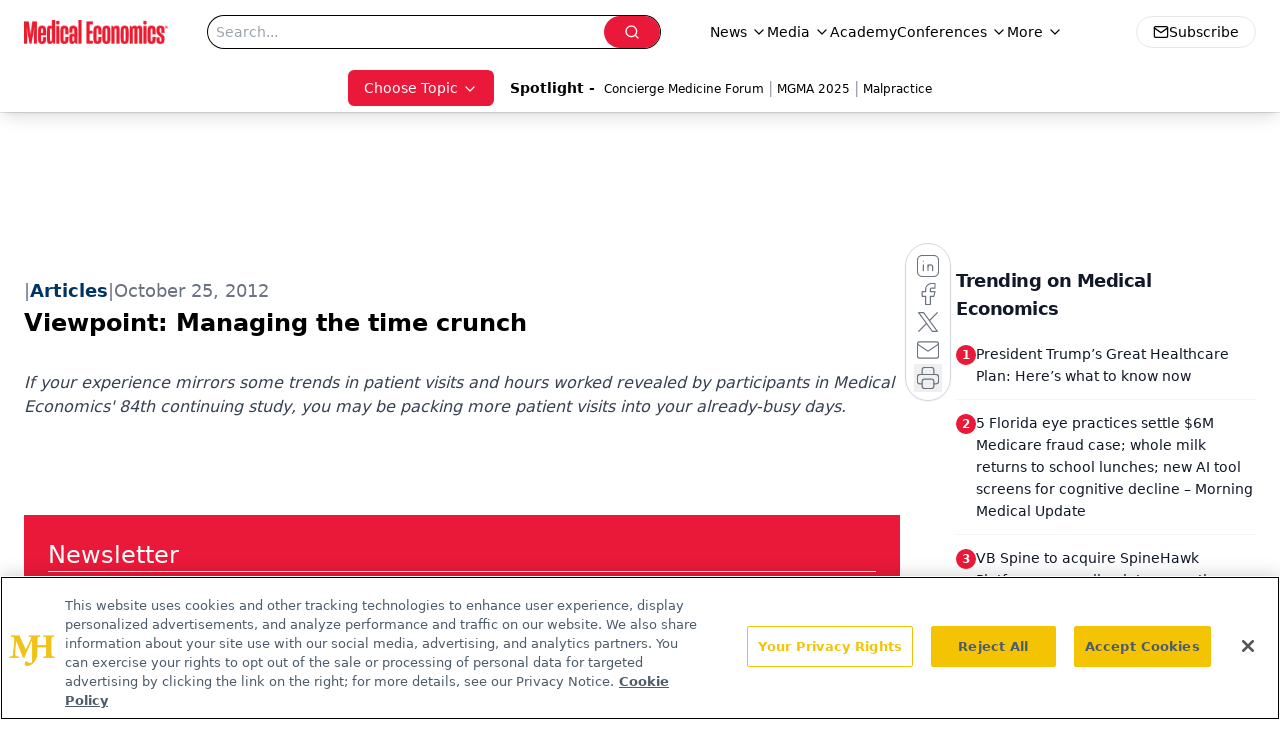

--- FILE ---
content_type: text/html; charset=utf-8
request_url: https://www.medicaleconomics.com/view/viewpoint-managing-time-crunch
body_size: 28701
content:
<!DOCTYPE html><html lang="en"> <head><link rel="prefetch" href="/logo.webp"><link rel="preconnect" href="https://www.googletagmanager.com"><link rel="preconnect" href="https://cdn.segment.com"><link rel="preconnect" href="https://www.lightboxcdn.com"><link rel="preconnect" href="https://cdn.cookielaw.org"><link rel="preconnect" href="https://pub.doubleverify.com"><link rel="preconnect" href="https://www.googletagservices.com"><link rel="dns-prefetch" href="https://cdn.jsdelivr.net"><link rel="preconnect" href="https://res.lassomarketing.io"><link rel="icon" href="/favicon.svg" type="image/svg+xml"><link rel="icon" href="/favicon.ico" sizes="any"><link rel="apple-touch-icon" href="/apple-touch-icon.png"><meta charset="UTF-8"><meta name="viewport" content="width=device-width, initial-scale=1.0"><title>Viewpoint: Managing the time crunch | Medical Economics</title><link rel="canonical" href="https://www.medicaleconomics.com/view/viewpoint-managing-time-crunch"><meta name="description" content="If your experience mirrors some trends in patient visits and hours worked revealed by participants in Medical Economics' 84th continuing study, you may be packing more patient visits into your already-busy days."><meta name="robots" content="index, follow"><meta property="og:title" content="Viewpoint: Managing the time crunch | Medical Economics"><meta property="og:type" content="website"><meta property="og:image" content="https://www.medicaleconomics.com/logo.webp"><meta property="og:url" content="https://www.medicaleconomics.com/view/viewpoint-managing-time-crunch"><meta property="og:image:url" content="https://www.medicaleconomics.com/logo.webp"><meta property="og:image:width" content="1200"><meta property="og:image:height" content="630"><meta property="og:image:alt" content="Viewpoint: Managing the time crunch | Medical Economics"><meta property="article:published_time" content="2026-01-19T08:24:02.612Z"><meta property="article:modified_time" content="2026-01-19T08:24:02.612Z"><meta property="article:tag" content="Modern Medicine Now"><meta property="article:tag" content="Welcome to ModernMedicine"><meta property="article:tag" content="Category-47287"><meta property="article:tag" content="Practice Management"><meta name="twitter:site" content="@medeconomics"><meta name="twitter:title" content="Viewpoint: Managing the time crunch | Medical Economics"><meta name="twitter:image" content="https://www.medicaleconomics.com/logo.webp"><meta name="twitter:image:alt" content="Viewpoint: Managing the time crunch | Medical Economics"><meta name="twitter:description" content="If your experience mirrors some trends in patient visits and hours worked revealed by participants in Medical Economics' 84th continuing study, you may be packing more patient visits into your already-busy days."><link rel="icon" href="/favicon.ico"><meta name="twitter:image" content="https://www.medicaleconomics.com/logo.webp"><meta name="twitter:title" content="Viewpoint: Managing the time crunch | Medical Economics"><meta name="twitter:description" content="If your experience mirrors some trends in patient visits and hours worked revealed by participants in Medical Economics' 84th continuing study, you may be packing more patient visits into your already-busy days."><script type="application/ld+json">{"@context":"https://schema.org","@type":"NewsArticle","headline":"Viewpoint: Managing the time crunch","datePublished":"2012-10-25T08:00:00.000Z","dateModified":"2020-11-12T16:57:31.000Z","inLanguage":"en-US","image":{"@type":"ImageObject","url":"https://www.medicaleconomics.com/logo.webp","caption":"Viewpoint: Managing the time crunch","alternateName":"Viewpoint: Managing the time crunch"},"thumbnail":{"@type":"ImageObject","url":"https://www.medicaleconomics.com/logo.webp","caption":"Viewpoint: Managing the time crunch","alternateName":"Viewpoint: Managing the time crunch"},"publisher":{"@type":"Organization","name":"Medical Economics","logo":{"@type":"ImageObject","url":"https://www.medicaleconomics.com/logo.webp"}},"keywords":"Modern Medicine Now, Welcome to ModernMedicine, Category-47287, Practice Management","description":"If your experience mirrors some trends in patient visits and hours worked revealed by participants in Medical Economics&apos; 84th continuing study, you may be packing more patient visits into your already-busy days."}</script><script type="application/ld+json">{"@context":"https://schema.org","@type":"Organization","contactPoint":{"@type":"ContactPoint","availableLanguage":["English"]},"name":"Medical Economics","alternateName":"Medical Economics","description":"Medical Economics serves as the connection to Physician Practice Management, featuring financial strategies, business insights, and expert interviews.","email":"MJHINFO@MJHLIFESCIENCES.com​","telephone":"609-716-7777","sameAs":["https://twitter.com/medeconomics","https://www.facebook.com/MedicalEconomics","https://www.linkedin.com/company/5121360","/rss.xml"],"address":{"@type":"PostalAddress","streetAddress":"259 Prospect Plains Rd, Bldg H","addressLocality":"Monroe","addressRegion":"New Jersey","postalCode":"08831","addressCountry":"United States of America"},"foundingDate":"2000-10-18","founder":{"@type":"Person","name":"MJH Life Sciences"},"employees":[{"@type":"Person","name":"Silas Inman"},{"@type":"Person","name":"Chris Mazzolini"},{"@type":"Person","name":"Todd Shryock"}]}</script><script async src="https://cdn.jsdelivr.net/npm/@segment/analytics-consent-wrapper-onetrust@latest/dist/umd/analytics-onetrust.umd.js"></script>
 <script>
  window.dataLayer = window.dataLayer || [];
  function gtag(){dataLayer.push(arguments);}
  gtag('set' , 'developer_id.dYWJhMj', true);
  gtag('consent', 'default', {
      ad_storage: 'denied',
      analytics_storage: 'denied',
      functionality_storage: 'denied',
      personalization_storage: 'denied',
      security_storage: 'granted',
      ad_user_data: 'denied',
      ad_personalization: 'denied',
      region: [
        'AT',
        'BE',
        'BG',
        'HR',
        'CY',
        'CZ',
        'DK',
        'EE',
        'FI',
        'FR',
        'DE',
        'EL',
        'HU',
        'IE',
        'IT',
        'LV',
        'LT',
        'LU',
        'MT',
        'NL',
        'PL',
        'PT',
        'RO',
        'SK',
        'SI',
        'ES',
        'SE',
        'GB',
        'US-CA',
      ],
    });
    gtag('consent', 'default', {
      ad_storage: 'granted',
      analytics_storage: 'granted',
      functionality_storage: 'granted',
      personalization_storage: 'granted',
      security_storage: 'granted',
      ad_user_data: 'granted',
      ad_personalization: 'granted',
    });
    </script>
    <script src="https://cdn.cookielaw.org/scripttemplates/otSDKStub.js" type="text/javascript" charset="UTF-8" data-domain-script="0196a0a2-ee51-7cc2-babc-b23d7531d8a5"></script>
    <script type="text/javascript">function OptanonWrapper() {}</script>
    <script async type="text/plain" class="optanon-category-C0001" src="https://www.lightboxcdn.com/static/lightbox_mjh.js"></script>
  <script async type="text/plain" class="optanon-category-C0004" src="https://res.lassomarketing.io/scripts/lasso-imp-id-min.js"></script> 
   <script async type="text/javascript">
      !function(){var analytics=window.analytics=window.analytics||[];if(!analytics.initialize)if(analytics.invoked)window.console&&console.error&&console.error("Segment snippet included twice.");else{analytics.invoked=!0;analytics.methods=["trackSubmit","trackClick","trackLink","trackForm","pageview","identify","reset","group","track","ready","alias","debug","page","once","off","on","addSourceMiddleware","addIntegrationMiddleware","setAnonymousId","addDestinationMiddleware"];analytics.factory=function(e){return function(){var t=Array.prototype.slice.call(arguments);t.unshift(e);analytics.push(t);return analytics}};for(var e=0;e<analytics.methods.length;e++){var key=analytics.methods[e];analytics[key]=analytics.factory(key)}analytics.load=function(key,e){var t=document.createElement("script");t.type="text/javascript";t.async=!0;t.src="https://cdn.segment.com/analytics.js/v1/" + key + "/analytics.min.js";var n=document.getElementsByTagName("script")[0];n.parentNode.insertBefore(t,n);analytics._loadOptions=e};analytics.SNIPPET_VERSION="4.13.1";
      //check lasso , if lassoImpID doesnt exist try again in 1.25 seconds
      function checkLasso() {
        if (typeof lassoImpID !== 'undefined') {
          window.LassoImpressionID = lassoImpID();
          withOneTrust(analytics).load('BBbKMoOjmhsxPnbd2nO6osz3zq67DzuN');
          analytics.page({
            'LassoImpressionID': window.LassoImpressionID
          });
        } else {
          setTimeout(checkLasso, 1000);
        }
      }
          checkLasso();
            }}();
    </script><script class="optanon-category-C0001" type="text/plain" async src="https://one.medicaleconomics.com/tagmanager/scripts/one.js"></script><script async type="text/javascript" src="https://one.medicaleconomics.com/tagmanager/scripts/one.js"></script><script type="text/javascript" src="https://www.googletagservices.com/tag/js/gpt.js"></script><script async src="https://pub.doubleverify.com/dvtag/20083417/DV1815449/pub.js"></script><script type="text/javascript">
            window.onDvtagReady = function (callback, timeout = 750) { 
            window.dvtag = window.dvtag || {} 
            dvtag.cmd = dvtag.cmd || [] 
            const opt = { callback, timeout, timestamp: new Date().getTime() } 
            dvtag.cmd.push(function () { dvtag.queueAdRequest(opt) }) 
            setTimeout(function () { 
            const cb = opt.callback 
            opt.callback = null 
            if (cb) cb() 
            }, timeout) 
            } 
     </script><script>(function(){const gtmID = "WZTZTKT";

        (function (w, d, s, l, i) {
          w[l] = w[l] || [];
          w[l].push({ 'gtm.start': new Date().getTime(), event: 'gtm.js' });
          var f = d.getElementsByTagName(s)[0],
            j = d.createElement(s),
            dl = l != 'dataLayer' ? '&l=' + l : '';
          j.async = true;
          j.src = 'https://www.googletagmanager.com/gtm.js?id=' + i + dl;
          f.parentNode.insertBefore(j, f);
        })(window, document, 'script', 'dataLayer', 'GTM-' + gtmID);
      })();</script><!-- <ClientRouter  /> --><link rel="stylesheet" href="/_astro/_slug_.XRRLYn4n.css">
<link rel="stylesheet" href="/_astro/_slug_.1XxvNgLm.css"><script type="module" src="/_astro/page.V2R8AmkL.js"></script></head> <body> <style>astro-island,astro-slot,astro-static-slot{display:contents}</style><script>(()=>{var e=async t=>{await(await t())()};(self.Astro||(self.Astro={})).load=e;window.dispatchEvent(new Event("astro:load"));})();</script><script>(()=>{var A=Object.defineProperty;var g=(i,o,a)=>o in i?A(i,o,{enumerable:!0,configurable:!0,writable:!0,value:a}):i[o]=a;var d=(i,o,a)=>g(i,typeof o!="symbol"?o+"":o,a);{let i={0:t=>m(t),1:t=>a(t),2:t=>new RegExp(t),3:t=>new Date(t),4:t=>new Map(a(t)),5:t=>new Set(a(t)),6:t=>BigInt(t),7:t=>new URL(t),8:t=>new Uint8Array(t),9:t=>new Uint16Array(t),10:t=>new Uint32Array(t),11:t=>1/0*t},o=t=>{let[l,e]=t;return l in i?i[l](e):void 0},a=t=>t.map(o),m=t=>typeof t!="object"||t===null?t:Object.fromEntries(Object.entries(t).map(([l,e])=>[l,o(e)]));class y extends HTMLElement{constructor(){super(...arguments);d(this,"Component");d(this,"hydrator");d(this,"hydrate",async()=>{var b;if(!this.hydrator||!this.isConnected)return;let e=(b=this.parentElement)==null?void 0:b.closest("astro-island[ssr]");if(e){e.addEventListener("astro:hydrate",this.hydrate,{once:!0});return}let c=this.querySelectorAll("astro-slot"),n={},h=this.querySelectorAll("template[data-astro-template]");for(let r of h){let s=r.closest(this.tagName);s!=null&&s.isSameNode(this)&&(n[r.getAttribute("data-astro-template")||"default"]=r.innerHTML,r.remove())}for(let r of c){let s=r.closest(this.tagName);s!=null&&s.isSameNode(this)&&(n[r.getAttribute("name")||"default"]=r.innerHTML)}let p;try{p=this.hasAttribute("props")?m(JSON.parse(this.getAttribute("props"))):{}}catch(r){let s=this.getAttribute("component-url")||"<unknown>",v=this.getAttribute("component-export");throw v&&(s+=` (export ${v})`),console.error(`[hydrate] Error parsing props for component ${s}`,this.getAttribute("props"),r),r}let u;await this.hydrator(this)(this.Component,p,n,{client:this.getAttribute("client")}),this.removeAttribute("ssr"),this.dispatchEvent(new CustomEvent("astro:hydrate"))});d(this,"unmount",()=>{this.isConnected||this.dispatchEvent(new CustomEvent("astro:unmount"))})}disconnectedCallback(){document.removeEventListener("astro:after-swap",this.unmount),document.addEventListener("astro:after-swap",this.unmount,{once:!0})}connectedCallback(){if(!this.hasAttribute("await-children")||document.readyState==="interactive"||document.readyState==="complete")this.childrenConnectedCallback();else{let e=()=>{document.removeEventListener("DOMContentLoaded",e),c.disconnect(),this.childrenConnectedCallback()},c=new MutationObserver(()=>{var n;((n=this.lastChild)==null?void 0:n.nodeType)===Node.COMMENT_NODE&&this.lastChild.nodeValue==="astro:end"&&(this.lastChild.remove(),e())});c.observe(this,{childList:!0}),document.addEventListener("DOMContentLoaded",e)}}async childrenConnectedCallback(){let e=this.getAttribute("before-hydration-url");e&&await import(e),this.start()}async start(){let e=JSON.parse(this.getAttribute("opts")),c=this.getAttribute("client");if(Astro[c]===void 0){window.addEventListener(`astro:${c}`,()=>this.start(),{once:!0});return}try{await Astro[c](async()=>{let n=this.getAttribute("renderer-url"),[h,{default:p}]=await Promise.all([import(this.getAttribute("component-url")),n?import(n):()=>()=>{}]),u=this.getAttribute("component-export")||"default";if(!u.includes("."))this.Component=h[u];else{this.Component=h;for(let f of u.split("."))this.Component=this.Component[f]}return this.hydrator=p,this.hydrate},e,this)}catch(n){console.error(`[astro-island] Error hydrating ${this.getAttribute("component-url")}`,n)}}attributeChangedCallback(){this.hydrate()}}d(y,"observedAttributes",["props"]),customElements.get("astro-island")||customElements.define("astro-island",y)}})();</script><astro-island uid="U6Qcx" prefix="r7" component-url="/_astro/atoms.Ch89ewdX.js" component-export="SanityClient" renderer-url="/_astro/client.4AZqD4Tw.js" props="{&quot;config&quot;:[0,{&quot;dataset&quot;:[0,&quot;medec&quot;],&quot;projectId&quot;:[0,&quot;0vv8moc6&quot;],&quot;useCdn&quot;:[0,true],&quot;token&quot;:[0,&quot;skIjFEmlzBmyZpjK8Zc1FQwpwi0Bv3wVI0WhSPJfe5wEiXkmkb3Rq7h5T1WLyvXaJAhM7sOBa2vXBRGxShTPYsvCpTSYuIFBEZnhapLqKMkXyRyxCYjZQYbPv4Zbdn7UMjfKcTbCwat1s1GKaDhqbiwIffPYLGtrK4hT6V3Xq32NfzOzScjn&quot;]}]}" ssr client="load" opts="{&quot;name&quot;:&quot;SanityClient&quot;,&quot;value&quot;:true}"></astro-island>  <!-- <VisualEditing enabled={visualEditingEnabled} zIndex={1000} /> --> <script>(()=>{var e=async t=>{await(await t())()};(self.Astro||(self.Astro={})).only=e;window.dispatchEvent(new Event("astro:only"));})();</script><astro-island uid="Z2eaF0k" component-url="/_astro/index.qum6FzgI.js" component-export="default" renderer-url="/_astro/client.4AZqD4Tw.js" props="{&quot;settings&quot;:[0,{&quot;siteConfig&quot;:[0,{&quot;sanityClientConfig&quot;:[0,{&quot;dataset&quot;:[0,&quot;medec&quot;],&quot;projectId&quot;:[0,&quot;0vv8moc6&quot;],&quot;useCdn&quot;:[0,true],&quot;token&quot;:[0,&quot;skIjFEmlzBmyZpjK8Zc1FQwpwi0Bv3wVI0WhSPJfe5wEiXkmkb3Rq7h5T1WLyvXaJAhM7sOBa2vXBRGxShTPYsvCpTSYuIFBEZnhapLqKMkXyRyxCYjZQYbPv4Zbdn7UMjfKcTbCwat1s1GKaDhqbiwIffPYLGtrK4hT6V3Xq32NfzOzScjn&quot;]}],&quot;customSpecialtyText&quot;:[0,&quot;Choose Topic&quot;],&quot;gtmID&quot;:[0,&quot;WZTZTKT&quot;],&quot;title&quot;:[0,&quot;Medical Economics&quot;],&quot;liveDomain&quot;:[0,&quot;www.medicaleconomics.com&quot;],&quot;logo&quot;:[0,&quot;/logo.webp&quot;],&quot;white_logo&quot;:[0,&quot;/logo-white.webp&quot;],&quot;megaMenuTaxName&quot;:[0,&quot;clinical&quot;],&quot;twitter&quot;:[0,&quot;@medeconomics&quot;],&quot;onejs&quot;:[0,&quot;https://one.medicaleconomics.com/tagmanager/scripts/one.js&quot;],&quot;oneTrustId&quot;:[0,&quot;0196a0a2-ee51-7cc2-babc-b23d7531d8a5&quot;],&quot;sharingImageUrl&quot;:[0,&quot;https://www.medicaleconomics.com/logo.webp&quot;],&quot;subscribe&quot;:[0,{&quot;href&quot;:[0,&quot;/newsletter&quot;],&quot;text&quot;:[0,&quot;Stay informed and empowered with Medical Economics enewsletter, delivering expert insights, financial strategies, practice management tips and technology trends — tailored for today’s physicians.&quot;]}],&quot;subFooterLinks&quot;:[1,[[0,{&quot;url&quot;:[0,&quot;/&quot;],&quot;title&quot;:[0,&quot;Home&quot;]}]]]}],&quot;styleConfig&quot;:[0,{&quot;navigation&quot;:[0,5],&quot;footer&quot;:[0,1],&quot;featureDeck&quot;:[0,1],&quot;featureSlider&quot;:[0,1]}],&quot;adConfig&quot;:[0,{&quot;networkID&quot;:[0,&quot;4688&quot;],&quot;adUnit&quot;:[0,&quot;medicaleconomics&quot;]}],&quot;pageConfig&quot;:[0,{&quot;publicationName&quot;:[0,&quot;Medical Economics&quot;],&quot;publicationUrl&quot;:[0,&quot;journals&quot;],&quot;authorUrl&quot;:[0,&quot;authors&quot;],&quot;cmeUrl&quot;:[0,&quot;https://www.gotoper.com&quot;]}],&quot;sanityConfig&quot;:[0,{&quot;taxonomy&quot;:[0,{&quot;news&quot;:[0,&quot;medical_economics_taxonomy_5115_news&quot;],&quot;conference&quot;:[0,&quot;medical_economics_documentGroup_53589_conference&quot;],&quot;clinical&quot;:[0,&quot;medical_economics_taxonomy_5507_clinical&quot;]}],&quot;docGroup&quot;:[0,{&quot;conference&quot;:[0,&quot;medical_economics_documentGroup_53589_conference&quot;]}],&quot;contentCategory&quot;:[0,{&quot;podcasts&quot;:[0,&quot;93d57b69-2d72-45fe-8b8a-d18e7e7e5f20&quot;],&quot;hero&quot;:[0,&quot;2504da4c-b21a-465e-88ba-3841a00c0395&quot;],&quot;videos&quot;:[0,&quot;42000fd0-0d05-4832-9f2c-62c21079b76c&quot;],&quot;slideshows&quot;:[0,&quot;61085300-0cae-4cd1-b0e8-26323ac5c2e6&quot;],&quot;articles&quot;:[0,&quot;8bdaa7fc-960a-4b57-b076-75fdce3741bb&quot;],&quot;poll&quot;:[0,&quot;9e4880fc-85b8-4ffb-a066-79af8dfaa4e1&quot;]}]}],&quot;gateEnabled&quot;:[0,&quot;modal&quot;],&quot;sMaxAge&quot;:[0,300],&quot;staleWhileRevalidate&quot;:[0,329],&quot;allowedDomains&quot;:[1,[[0,&quot;ce.dvm360.com&quot;],[0,&quot;www.pharmacytimes.org&quot;],[0,&quot;www.gotoper.com&quot;]]],&quot;siteColors&quot;:[0,{&quot;from&quot;:[0,&quot;#ed1b2f&quot;],&quot;to&quot;:[0,&quot;#373a3c&quot;]}],&quot;docGroupToGate&quot;:[1,[[0,&quot;89f60ccb-913e-43b3-8c21-2ead2aeef67f&quot;],[0,&quot;e150223c-f7cd-481c-b12d-00b6411bd5b3&quot;],[0,&quot;7e803a97-0d82-4e4a-945a-c8627958959b&quot;],[0,&quot;bc94d1e1-1957-46e9-bbab-3665bebb1446&quot;],[0,&quot;79bb9cab-787e-48ed-8352-e77ac6ec9221&quot;],[0,&quot;a999653f-ade7-465b-9089-25ae4fa8a651&quot;],[0,&quot;20444282-96fb-42ee-a549-2ab5a0453c1c&quot;]]],&quot;partnerBrandsLogos&quot;:[1,[[0,{&quot;id&quot;:[0,0],&quot;src&quot;:[0,&quot;/pmdLogo.png&quot;],&quot;alt&quot;:[0,&quot;Physicians Money Digest&quot;],&quot;link&quot;:[0,&quot;https://www.medicaleconomics.com/physicians-money-digest&quot;],&quot;isMain&quot;:[0,true]}],[0,{&quot;id&quot;:[0,2],&quot;src&quot;:[0,&quot;/PhysiciansFinancialNews_black.png&quot;],&quot;alt&quot;:[0,&quot;Physicians Financial News&quot;],&quot;link&quot;:[0,&quot;https://www.medicaleconomics.com/topics/physicians-financial-news&quot;],&quot;width&quot;:[0,160],&quot;height&quot;:[0,40]}],[0,{&quot;id&quot;:[0,3],&quot;src&quot;:[0,&quot;/physicians_practice.png&quot;],&quot;alt&quot;:[0,&quot;Physicians Practice&quot;],&quot;link&quot;:[0,&quot;https://www.physicianspractice.com/&quot;],&quot;width&quot;:[0,160],&quot;height&quot;:[0,40]}],[0,{&quot;id&quot;:[0,4],&quot;src&quot;:[0,&quot;/chief-healthcare-executive-logo.png&quot;],&quot;alt&quot;:[0,&quot;Chief Healthcare Executive&quot;],&quot;link&quot;:[0,&quot;https://www.chiefhealthcareexecutive.com/&quot;],&quot;width&quot;:[0,160],&quot;height&quot;:[0,40]}],[0,{&quot;id&quot;:[0,5],&quot;src&quot;:[0,&quot;/patientcareonline.png&quot;],&quot;alt&quot;:[0,&quot;Patient Care Online&quot;],&quot;link&quot;:[0,&quot;https://www.patientcareonline.com/&quot;],&quot;width&quot;:[0,147],&quot;height&quot;:[0,20]}]]]}],&quot;targeting&quot;:[0,{&quot;content_placement&quot;:[1,[[0,&quot;news&quot;],[0,&quot;topics/practice-management&quot;]]],&quot;document_url&quot;:[1,[[0,&quot;viewpoint-managing-time-crunch&quot;]]],&quot;document_group&quot;:[1,[]],&quot;content_group&quot;:[1,[]],&quot;rootDocumentGroup&quot;:[1,[]],&quot;issue_url&quot;:[1,[]],&quot;publication_url&quot;:[1,[]],&quot;tags&quot;:[1,[[0,&quot;Modern Medicine Now&quot;],[0,&quot;Welcome to ModernMedicine&quot;],[0,&quot;Category-47287&quot;],[0,&quot;Practice Management&quot;]]],&quot;hostname&quot;:[0,&quot;www.medicaleconomics.com&quot;],&quot;adLayer&quot;:[0,{&quot;adSlotSelection&quot;:[1,[]]}]}],&quot;gateData&quot;:[0,{}]}" ssr client="only" opts="{&quot;name&quot;:&quot;ADWelcome&quot;,&quot;value&quot;:true}"></astro-island> <astro-island uid="b3Jut" prefix="r23" component-url="/_astro/ADFloatingFooter.BD49CBHT.js" component-export="default" renderer-url="/_astro/client.4AZqD4Tw.js" props="{&quot;networkID&quot;:[0,&quot;4688&quot;],&quot;adUnit&quot;:[0,&quot;medicaleconomics&quot;],&quot;targeting&quot;:[0,{&quot;content_placement&quot;:[1,[[0,&quot;news&quot;],[0,&quot;topics/practice-management&quot;]]],&quot;document_url&quot;:[1,[[0,&quot;viewpoint-managing-time-crunch&quot;]]],&quot;document_group&quot;:[1,[]],&quot;content_group&quot;:[1,[]],&quot;rootDocumentGroup&quot;:[1,[]],&quot;issue_url&quot;:[1,[]],&quot;publication_url&quot;:[1,[]],&quot;tags&quot;:[1,[[0,&quot;Modern Medicine Now&quot;],[0,&quot;Welcome to ModernMedicine&quot;],[0,&quot;Category-47287&quot;],[0,&quot;Practice Management&quot;]]],&quot;hostname&quot;:[0,&quot;www.medicaleconomics.com&quot;],&quot;adLayer&quot;:[0,{&quot;adSlotSelection&quot;:[1,[]]}]}]}" ssr client="load" opts="{&quot;name&quot;:&quot;ADFloatingFooter&quot;,&quot;value&quot;:true}"></astro-island>      <astro-island uid="ZN82UH" prefix="r24" component-url="/_astro/ui.cZb-a-7l.js" component-export="N5" renderer-url="/_astro/client.4AZqD4Tw.js" props="{&quot;data&quot;:[0,{&quot;logoImage&quot;:[0,&quot;/logo.webp&quot;],&quot;mainLinks&quot;:[1,[[0,{&quot;_createdAt&quot;:[0,&quot;2020-04-06T12:37:51Z&quot;],&quot;_id&quot;:[0,&quot;307b83b6-4703-460d-8a5f-d05e64040a09&quot;],&quot;_rev&quot;:[0,&quot;5i1UAKobfE51uwM0R3qYcu&quot;],&quot;_type&quot;:[0,&quot;mainNavigation&quot;],&quot;_updatedAt&quot;:[0,&quot;2020-04-06T12:38:10Z&quot;],&quot;is_active&quot;:[0,true],&quot;name&quot;:[0,&quot;News&quot;],&quot;navParent&quot;:[0,null],&quot;sortOrder&quot;:[0,1],&quot;subQuery&quot;:[1,[[0,{&quot;_createdAt&quot;:[0,&quot;2020-04-06T12:38:05Z&quot;],&quot;_id&quot;:[0,&quot;4caa577b-6b5b-4abc-924e-af16fb1a4d6d&quot;],&quot;_rev&quot;:[0,&quot;edv56NZH7YFKhIUY3d82MV&quot;],&quot;_type&quot;:[0,&quot;mainNavigation&quot;],&quot;_updatedAt&quot;:[0,&quot;2020-06-22T03:03:32Z&quot;],&quot;children&quot;:[1,[]],&quot;is_active&quot;:[0,true],&quot;name&quot;:[0,&quot;All News&quot;],&quot;navParent&quot;:[0,{&quot;_ref&quot;:[0,&quot;307b83b6-4703-460d-8a5f-d05e64040a09&quot;],&quot;_type&quot;:[0,&quot;reference&quot;]}],&quot;url&quot;:[0,&quot;/news&quot;]}],[0,{&quot;_createdAt&quot;:[0,&quot;2020-04-15T10:36:59Z&quot;],&quot;_id&quot;:[0,&quot;8824153c-358a-4948-bf7b-9ef026caef02&quot;],&quot;_rev&quot;:[0,&quot;sP0wdn78rE7gzXQzzR25Wb&quot;],&quot;_type&quot;:[0,&quot;mainNavigation&quot;],&quot;_updatedAt&quot;:[0,&quot;2020-08-19T17:50:16Z&quot;],&quot;children&quot;:[1,[]],&quot;is_active&quot;:[0,true],&quot;name&quot;:[0,&quot;Careers&quot;],&quot;navParent&quot;:[0,{&quot;_ref&quot;:[0,&quot;307b83b6-4703-460d-8a5f-d05e64040a09&quot;],&quot;_type&quot;:[0,&quot;reference&quot;]}],&quot;url&quot;:[0,&quot;/topics/careers&quot;]}],[0,{&quot;_createdAt&quot;:[0,&quot;2020-04-06T12:38:26Z&quot;],&quot;_id&quot;:[0,&quot;0d3804b9-52c0-4ff0-ac2c-a3f3e4cddaa0&quot;],&quot;_rev&quot;:[0,&quot;sP0wdn78rE7gzXQzzR25VS&quot;],&quot;_type&quot;:[0,&quot;mainNavigation&quot;],&quot;_updatedAt&quot;:[0,&quot;2020-08-19T17:50:11Z&quot;],&quot;children&quot;:[1,[]],&quot;is_active&quot;:[0,true],&quot;name&quot;:[0,&quot;Legal&quot;],&quot;navParent&quot;:[0,{&quot;_ref&quot;:[0,&quot;307b83b6-4703-460d-8a5f-d05e64040a09&quot;],&quot;_type&quot;:[0,&quot;reference&quot;]}],&quot;url&quot;:[0,&quot;/topics/legal&quot;]}],[0,{&quot;_createdAt&quot;:[0,&quot;2020-04-06T12:38:54Z&quot;],&quot;_id&quot;:[0,&quot;56b47110-7139-4bb2-bf1b-c08506bd22e1&quot;],&quot;_rev&quot;:[0,&quot;dwzss1HGi2sMjdPkmbMfzY&quot;],&quot;_type&quot;:[0,&quot;mainNavigation&quot;],&quot;_updatedAt&quot;:[0,&quot;2020-08-19T17:50:05Z&quot;],&quot;children&quot;:[1,[]],&quot;is_active&quot;:[0,true],&quot;name&quot;:[0,&quot;Money&quot;],&quot;navParent&quot;:[0,{&quot;_ref&quot;:[0,&quot;307b83b6-4703-460d-8a5f-d05e64040a09&quot;],&quot;_type&quot;:[0,&quot;reference&quot;]}],&quot;url&quot;:[0,&quot;/topics/money&quot;]}],[0,{&quot;_createdAt&quot;:[0,&quot;2020-04-06T12:39:09Z&quot;],&quot;_id&quot;:[0,&quot;af88c280-de89-4b4c-bc2d-b326a3396aa6&quot;],&quot;_rev&quot;:[0,&quot;dwzss1HGi2sMjdPkmbMfKG&quot;],&quot;_type&quot;:[0,&quot;mainNavigation&quot;],&quot;_updatedAt&quot;:[0,&quot;2020-08-19T17:50:00Z&quot;],&quot;children&quot;:[1,[]],&quot;is_active&quot;:[0,true],&quot;name&quot;:[0,&quot;Opinion&quot;],&quot;navParent&quot;:[0,{&quot;_ref&quot;:[0,&quot;307b83b6-4703-460d-8a5f-d05e64040a09&quot;],&quot;_type&quot;:[0,&quot;reference&quot;]}],&quot;url&quot;:[0,&quot;/topics/opinion&quot;]}],[0,{&quot;_createdAt&quot;:[0,&quot;2021-02-11T17:05:18Z&quot;],&quot;_id&quot;:[0,&quot;ddd017c1-c691-438e-8183-70680b710fff&quot;],&quot;_rev&quot;:[0,&quot;t3JEo2gi1DvmZ9Fw12a1Wc&quot;],&quot;_type&quot;:[0,&quot;mainNavigation&quot;],&quot;_updatedAt&quot;:[0,&quot;2021-05-04T15:00:14Z&quot;],&quot;children&quot;:[1,[]],&quot;is_active&quot;:[0,true],&quot;name&quot;:[0,&quot;Physicians Financial News&quot;],&quot;navParent&quot;:[0,{&quot;_ref&quot;:[0,&quot;307b83b6-4703-460d-8a5f-d05e64040a09&quot;],&quot;_type&quot;:[0,&quot;reference&quot;]}],&quot;url&quot;:[0,&quot;/topics/physicians-financial-news&quot;]}],[0,{&quot;_createdAt&quot;:[0,&quot;2020-04-06T12:39:30Z&quot;],&quot;_id&quot;:[0,&quot;09b9bef5-b505-4889-ae91-ee98155553e8&quot;],&quot;_rev&quot;:[0,&quot;4S8KJdNJg7wGuXoTN8PcPN&quot;],&quot;_type&quot;:[0,&quot;mainNavigation&quot;],&quot;_updatedAt&quot;:[0,&quot;2020-08-19T17:49:53Z&quot;],&quot;children&quot;:[1,[]],&quot;is_active&quot;:[0,true],&quot;name&quot;:[0,&quot;Practice Management&quot;],&quot;navParent&quot;:[0,{&quot;_ref&quot;:[0,&quot;307b83b6-4703-460d-8a5f-d05e64040a09&quot;],&quot;_type&quot;:[0,&quot;reference&quot;]}],&quot;url&quot;:[0,&quot;/topics/practice-management&quot;]}],[0,{&quot;_createdAt&quot;:[0,&quot;2020-04-06T12:39:40Z&quot;],&quot;_id&quot;:[0,&quot;be8076de-3627-4122-bf39-2209fbaa6f39&quot;],&quot;_rev&quot;:[0,&quot;dwzss1HGi2sMjdPkmbMej6&quot;],&quot;_type&quot;:[0,&quot;mainNavigation&quot;],&quot;_updatedAt&quot;:[0,&quot;2020-08-19T17:49:56Z&quot;],&quot;children&quot;:[1,[]],&quot;is_active&quot;:[0,true],&quot;name&quot;:[0,&quot;Technology&quot;],&quot;navParent&quot;:[0,{&quot;_ref&quot;:[0,&quot;307b83b6-4703-460d-8a5f-d05e64040a09&quot;],&quot;_type&quot;:[0,&quot;reference&quot;]}],&quot;url&quot;:[0,&quot;/topics/technology&quot;]}]]]}],[0,{&quot;_createdAt&quot;:[0,&quot;2020-04-06T12:40:51Z&quot;],&quot;_id&quot;:[0,&quot;48572d3f-9d22-46de-9cf0-56a629375e62&quot;],&quot;_rev&quot;:[0,&quot;5i1UAKobfE51uwM0R3qYcu&quot;],&quot;_type&quot;:[0,&quot;mainNavigation&quot;],&quot;_updatedAt&quot;:[0,&quot;2020-04-27T14:02:43Z&quot;],&quot;is_active&quot;:[0,true],&quot;name&quot;:[0,&quot;Media&quot;],&quot;navParent&quot;:[0,null],&quot;sortOrder&quot;:[0,2],&quot;subQuery&quot;:[1,[[0,{&quot;_createdAt&quot;:[0,&quot;2020-12-16T06:38:27Z&quot;],&quot;_id&quot;:[0,&quot;15492931-488f-4b1d-8c73-c0aff382a00e&quot;],&quot;_rev&quot;:[0,&quot;kAc0HCHylXv09U5SUCuVdE&quot;],&quot;_type&quot;:[0,&quot;mainNavigation&quot;],&quot;_updatedAt&quot;:[0,&quot;2020-12-23T13:42:30Z&quot;],&quot;children&quot;:[1,[]],&quot;is_active&quot;:[0,true],&quot;name&quot;:[0,&quot;Around the Practice&quot;],&quot;navParent&quot;:[0,{&quot;_ref&quot;:[0,&quot;48572d3f-9d22-46de-9cf0-56a629375e62&quot;],&quot;_type&quot;:[0,&quot;reference&quot;]}],&quot;url&quot;:[0,&quot;/around-the-practice&quot;]}],[0,{&quot;_createdAt&quot;:[0,&quot;2022-08-23T15:04:07Z&quot;],&quot;_id&quot;:[0,&quot;521ef3a7-64e6-44c9-b504-cbc71f22076a&quot;],&quot;_rev&quot;:[0,&quot;WJeRHhNWTwJKd7j3xMtcXD&quot;],&quot;_type&quot;:[0,&quot;mainNavigation&quot;],&quot;_updatedAt&quot;:[0,&quot;2022-08-23T15:05:07Z&quot;],&quot;children&quot;:[1,[]],&quot;is_active&quot;:[0,true],&quot;name&quot;:[0,&quot;Between The Lines&quot;],&quot;navParent&quot;:[0,{&quot;_ref&quot;:[0,&quot;48572d3f-9d22-46de-9cf0-56a629375e62&quot;],&quot;_type&quot;:[0,&quot;reference&quot;]}],&quot;url&quot;:[0,&quot;/between-the-lines&quot;]}],[0,{&quot;_createdAt&quot;:[0,&quot;2021-03-31T16:00:09Z&quot;],&quot;_id&quot;:[0,&quot;744ba560-6733-40e5-a65e-e2edda7b22e6&quot;],&quot;_rev&quot;:[0,&quot;wRNzBt6uDHj7M0jzqLIHmf&quot;],&quot;_type&quot;:[0,&quot;mainNavigation&quot;],&quot;_updatedAt&quot;:[0,&quot;2021-03-31T16:00:09Z&quot;],&quot;children&quot;:[1,[]],&quot;is_active&quot;:[0,true],&quot;name&quot;:[0,&quot;Clinical Consult&quot;],&quot;navParent&quot;:[0,{&quot;_ref&quot;:[0,&quot;48572d3f-9d22-46de-9cf0-56a629375e62&quot;],&quot;_type&quot;:[0,&quot;reference&quot;]}],&quot;url&quot;:[0,&quot;/clinical-consult&quot;]}],[0,{&quot;_createdAt&quot;:[0,&quot;2020-08-05T14:45:20Z&quot;],&quot;_id&quot;:[0,&quot;970bee6b-aa78-49f6-91e9-6b652921d46e&quot;],&quot;_rev&quot;:[0,&quot;GeM6ny2T6Y1Qp0cm9ptb4E&quot;],&quot;_type&quot;:[0,&quot;mainNavigation&quot;],&quot;_updatedAt&quot;:[0,&quot;2020-08-05T14:45:37Z&quot;],&quot;children&quot;:[1,[]],&quot;is_active&quot;:[0,true],&quot;name&quot;:[0,&quot;Expert Interviews&quot;],&quot;navParent&quot;:[0,{&quot;_ref&quot;:[0,&quot;48572d3f-9d22-46de-9cf0-56a629375e62&quot;],&quot;_type&quot;:[0,&quot;reference&quot;]}],&quot;url&quot;:[0,&quot;/expert-interviews&quot;]}],[0,{&quot;_createdAt&quot;:[0,&quot;2020-04-06T12:41:12Z&quot;],&quot;_id&quot;:[0,&quot;f3d559b7-4f21-4c94-96b1-b70cd14c4507&quot;],&quot;_rev&quot;:[0,&quot;edv56NZH7YFKhIUY3d82MV&quot;],&quot;_type&quot;:[0,&quot;mainNavigation&quot;],&quot;_updatedAt&quot;:[0,&quot;2020-06-22T03:03:32Z&quot;],&quot;children&quot;:[1,[]],&quot;is_active&quot;:[0,true],&quot;name&quot;:[0,&quot;Medical Economics Pulse&quot;],&quot;navParent&quot;:[0,{&quot;_ref&quot;:[0,&quot;48572d3f-9d22-46de-9cf0-56a629375e62&quot;],&quot;_type&quot;:[0,&quot;reference&quot;]}],&quot;url&quot;:[0,&quot;/medical-economics-pulse&quot;]}],[0,{&quot;_createdAt&quot;:[0,&quot;2020-06-24T16:53:02Z&quot;],&quot;_id&quot;:[0,&quot;2d9de525-3149-4f04-bf5a-c34bffc017c4&quot;],&quot;_rev&quot;:[0,&quot;HtOyohbPKXsusbCmdNKfI6&quot;],&quot;_type&quot;:[0,&quot;mainNavigation&quot;],&quot;_updatedAt&quot;:[0,&quot;2021-07-29T14:49:35Z&quot;],&quot;blank&quot;:[0,true],&quot;children&quot;:[1,[]],&quot;is_active&quot;:[0,true],&quot;name&quot;:[0,&quot;Medical World News&quot;],&quot;navParent&quot;:[0,{&quot;_ref&quot;:[0,&quot;48572d3f-9d22-46de-9cf0-56a629375e62&quot;],&quot;_type&quot;:[0,&quot;reference&quot;]}],&quot;url&quot;:[0,&quot;https://www.medicalworldnews.com/&quot;]}],[0,{&quot;_createdAt&quot;:[0,&quot;2020-08-05T14:45:02Z&quot;],&quot;_id&quot;:[0,&quot;e84e6ddc-5629-4a83-8202-101b5518a022&quot;],&quot;_rev&quot;:[0,&quot;fy07F2ZCeISaRoOxd5DVcI&quot;],&quot;_system&quot;:[0,{&quot;base&quot;:[0,{&quot;id&quot;:[0,&quot;e84e6ddc-5629-4a83-8202-101b5518a022&quot;],&quot;rev&quot;:[0,&quot;NCRmx1hVt53BGtkLG596SQ&quot;]}]}],&quot;_type&quot;:[0,&quot;mainNavigation&quot;],&quot;_updatedAt&quot;:[0,&quot;2025-07-21T16:41:45Z&quot;],&quot;children&quot;:[1,[]],&quot;is_active&quot;:[0,true],&quot;name&quot;:[0,&quot;Off The Chart Podcast&quot;],&quot;navParent&quot;:[0,{&quot;_ref&quot;:[0,&quot;48572d3f-9d22-46de-9cf0-56a629375e62&quot;],&quot;_type&quot;:[0,&quot;reference&quot;]}],&quot;url&quot;:[0,&quot;/podcasts&quot;]}],[0,{&quot;_createdAt&quot;:[0,&quot;2022-06-23T17:22:05Z&quot;],&quot;_id&quot;:[0,&quot;9db8892c-2d8e-4918-a9fe-5e3f449a09c2&quot;],&quot;_rev&quot;:[0,&quot;LKxYTkUF9yNVUfdbopYTlX&quot;],&quot;_type&quot;:[0,&quot;mainNavigation&quot;],&quot;_updatedAt&quot;:[0,&quot;2022-07-06T20:20:46Z&quot;],&quot;children&quot;:[1,[]],&quot;is_active&quot;:[0,true],&quot;name&quot;:[0,&quot;Physician Report&quot;],&quot;navParent&quot;:[0,{&quot;_ref&quot;:[0,&quot;48572d3f-9d22-46de-9cf0-56a629375e62&quot;],&quot;_type&quot;:[0,&quot;reference&quot;]}],&quot;url&quot;:[0,&quot;/physician-report&quot;]}],[0,{&quot;_createdAt&quot;:[0,&quot;2021-07-28T19:57:51Z&quot;],&quot;_id&quot;:[0,&quot;c157bca6-7fe5-4967-9d49-59d3241ea8ee&quot;],&quot;_rev&quot;:[0,&quot;I7r25Jbl84KutlgtfPcXiP&quot;],&quot;_type&quot;:[0,&quot;mainNavigation&quot;],&quot;_updatedAt&quot;:[0,&quot;2021-07-28T19:57:51Z&quot;],&quot;children&quot;:[1,[]],&quot;is_active&quot;:[0,true],&quot;name&quot;:[0,&quot;PrimaryView&quot;],&quot;navParent&quot;:[0,{&quot;_ref&quot;:[0,&quot;48572d3f-9d22-46de-9cf0-56a629375e62&quot;],&quot;_type&quot;:[0,&quot;reference&quot;]}],&quot;url&quot;:[0,&quot;/primaryview&quot;]}],[0,{&quot;_createdAt&quot;:[0,&quot;2025-04-29T15:34:10Z&quot;],&quot;_id&quot;:[0,&quot;01888da4-55fd-4e4b-8927-12a2aadce111&quot;],&quot;_rev&quot;:[0,&quot;CyThGFJTIJ0ZH3EARierwe&quot;],&quot;_type&quot;:[0,&quot;mainNavigation&quot;],&quot;_updatedAt&quot;:[0,&quot;2025-04-29T15:34:22Z&quot;],&quot;children&quot;:[1,[]],&quot;is_active&quot;:[0,true],&quot;name&quot;:[0,&quot;Slideshows&quot;],&quot;navParent&quot;:[0,{&quot;_ref&quot;:[0,&quot;48572d3f-9d22-46de-9cf0-56a629375e62&quot;],&quot;_type&quot;:[0,&quot;reference&quot;]}],&quot;url&quot;:[0,&quot;/slideshows&quot;]}]]],&quot;url&quot;:[0,&quot;/videos&quot;]}],[0,{&quot;_createdAt&quot;:[0,&quot;2023-12-20T13:27:14Z&quot;],&quot;_id&quot;:[0,&quot;523fc287-8299-4b7b-a709-91317ab419c0&quot;],&quot;_rev&quot;:[0,&quot;V4QUz6N4dC6YqomOXu0H6R&quot;],&quot;_type&quot;:[0,&quot;mainNavigation&quot;],&quot;_updatedAt&quot;:[0,&quot;2023-12-20T13:29:02Z&quot;],&quot;is_active&quot;:[0,true],&quot;name&quot;:[0,&quot;Academy&quot;],&quot;navParent&quot;:[0,null],&quot;needSegmentSupport&quot;:[0,false],&quot;sortOrder&quot;:[0,3],&quot;subQuery&quot;:[1,[]],&quot;url&quot;:[0,&quot;/practice-academy&quot;]}],[0,{&quot;_createdAt&quot;:[0,&quot;2020-04-06T12:40:24Z&quot;],&quot;_id&quot;:[0,&quot;5c3de24d-0937-47d5-8271-1901b3d1747d&quot;],&quot;_rev&quot;:[0,&quot;28Ey2N6aiyTS8vMpxcD313&quot;],&quot;_type&quot;:[0,&quot;mainNavigation&quot;],&quot;_updatedAt&quot;:[0,&quot;2023-12-20T13:28:18Z&quot;],&quot;is_active&quot;:[0,true],&quot;name&quot;:[0,&quot;Conferences&quot;],&quot;navParent&quot;:[0,null],&quot;sortOrder&quot;:[0,4],&quot;subQuery&quot;:[1,[[0,{&quot;_createdAt&quot;:[0,&quot;2020-08-28T14:03:28Z&quot;],&quot;_id&quot;:[0,&quot;4f6a575e-e6ca-4f01-aa08-4d27a4aa887e&quot;],&quot;_rev&quot;:[0,&quot;RR7zMDQ0j8jlASjtFWGPtn&quot;],&quot;_type&quot;:[0,&quot;mainNavigation&quot;],&quot;_updatedAt&quot;:[0,&quot;2020-08-28T14:03:53Z&quot;],&quot;children&quot;:[1,[]],&quot;is_active&quot;:[0,true],&quot;name&quot;:[0,&quot;Conference Coverage&quot;],&quot;navParent&quot;:[0,{&quot;_ref&quot;:[0,&quot;5c3de24d-0937-47d5-8271-1901b3d1747d&quot;],&quot;_type&quot;:[0,&quot;reference&quot;]}],&quot;url&quot;:[0,&quot;/latest-conference&quot;]}],[0,{&quot;_createdAt&quot;:[0,&quot;2020-08-28T14:03:41Z&quot;],&quot;_id&quot;:[0,&quot;c33765d5-a98a-4796-add7-1b18fca8455b&quot;],&quot;_rev&quot;:[0,&quot;vXaOb8nu0N1Pu4dYFE1vgs&quot;],&quot;_type&quot;:[0,&quot;mainNavigation&quot;],&quot;_updatedAt&quot;:[0,&quot;2020-08-28T14:03:57Z&quot;],&quot;children&quot;:[1,[]],&quot;is_active&quot;:[0,true],&quot;name&quot;:[0,&quot;Conference Listing&quot;],&quot;navParent&quot;:[0,{&quot;_ref&quot;:[0,&quot;5c3de24d-0937-47d5-8271-1901b3d1747d&quot;],&quot;_type&quot;:[0,&quot;reference&quot;]}],&quot;url&quot;:[0,&quot;/conference&quot;]}]]],&quot;url&quot;:[0,&quot;/conference&quot;]}],[0,{&quot;_createdAt&quot;:[0,&quot;2020-04-06T12:41:43Z&quot;],&quot;_id&quot;:[0,&quot;ada132ee-04b3-49e5-92cb-ae0a03d78928&quot;],&quot;_rev&quot;:[0,&quot;tIWT2KdjRA8HX2dgMErGCs&quot;],&quot;_system&quot;:[0,{&quot;base&quot;:[0,{&quot;id&quot;:[0,&quot;ada132ee-04b3-49e5-92cb-ae0a03d78928&quot;],&quot;rev&quot;:[0,&quot;V4QUz6N4dC6YqomOXu0GDu&quot;]}]}],&quot;_type&quot;:[0,&quot;mainNavigation&quot;],&quot;_updatedAt&quot;:[0,&quot;2025-10-08T18:17:25Z&quot;],&quot;is_active&quot;:[0,true],&quot;name&quot;:[0,&quot;Publications&quot;],&quot;navParent&quot;:[0,null],&quot;sortOrder&quot;:[0,5],&quot;subQuery&quot;:[1,[[0,{&quot;_createdAt&quot;:[0,&quot;2020-04-06T12:42:17Z&quot;],&quot;_id&quot;:[0,&quot;d43e0e87-e1c5-468c-a430-8c0be68495d5&quot;],&quot;_rev&quot;:[0,&quot;edv56NZH7YFKhIUY3d82MV&quot;],&quot;_type&quot;:[0,&quot;mainNavigation&quot;],&quot;_updatedAt&quot;:[0,&quot;2020-06-22T03:03:32Z&quot;],&quot;children&quot;:[1,[]],&quot;is_active&quot;:[0,true],&quot;name&quot;:[0,&quot;Medical Economics&quot;],&quot;navParent&quot;:[0,{&quot;_ref&quot;:[0,&quot;ada132ee-04b3-49e5-92cb-ae0a03d78928&quot;],&quot;_type&quot;:[0,&quot;reference&quot;]}],&quot;url&quot;:[0,&quot;/journals/medical-economics&quot;]}],[0,{&quot;_createdAt&quot;:[0,&quot;2025-08-13T14:10:26Z&quot;],&quot;_id&quot;:[0,&quot;14ec3c0f-6e61-4544-ac7f-08d178998668&quot;],&quot;_rev&quot;:[0,&quot;zEvUZa8Ax5xRxR2PukGlmO&quot;],&quot;_type&quot;:[0,&quot;mainNavigation&quot;],&quot;_updatedAt&quot;:[0,&quot;2025-08-13T14:10:59Z&quot;],&quot;children&quot;:[1,[]],&quot;is_active&quot;:[0,true],&quot;name&quot;:[0,&quot;Medical Economics Insider&quot;],&quot;navParent&quot;:[0,{&quot;_ref&quot;:[0,&quot;ada132ee-04b3-49e5-92cb-ae0a03d78928&quot;],&quot;_type&quot;:[0,&quot;reference&quot;]}],&quot;url&quot;:[0,&quot;https://www.medicaleconomics.com/journals/medical-economics-insider&quot;]}],[0,{&quot;_createdAt&quot;:[0,&quot;2025-05-16T16:08:26Z&quot;],&quot;_id&quot;:[0,&quot;e55791b7-2992-48ec-af7c-02ff9ff5c74c&quot;],&quot;_rev&quot;:[0,&quot;CKS3P2jUVRhKe0CC7DrfMX&quot;],&quot;_type&quot;:[0,&quot;mainNavigation&quot;],&quot;_updatedAt&quot;:[0,&quot;2025-05-16T16:08:38Z&quot;],&quot;children&quot;:[1,[]],&quot;is_active&quot;:[0,true],&quot;name&quot;:[0,&quot;Patient Care Supplement&quot;],&quot;navParent&quot;:[0,{&quot;_ref&quot;:[0,&quot;ada132ee-04b3-49e5-92cb-ae0a03d78928&quot;],&quot;_type&quot;:[0,&quot;reference&quot;]}],&quot;url&quot;:[0,&quot;/journals/patient-care-supplement&quot;]}],[0,{&quot;_createdAt&quot;:[0,&quot;2021-11-08T19:04:59Z&quot;],&quot;_id&quot;:[0,&quot;49d1ac50-5e84-43bf-9469-63dce35042a8&quot;],&quot;_rev&quot;:[0,&quot;r6OOndZJ4lM5mDAVH4mKEx&quot;],&quot;_type&quot;:[0,&quot;mainNavigation&quot;],&quot;_updatedAt&quot;:[0,&quot;2021-11-08T19:05:30Z&quot;],&quot;children&quot;:[1,[]],&quot;is_active&quot;:[0,true],&quot;name&quot;:[0,&quot;Sponsored Content&quot;],&quot;navParent&quot;:[0,{&quot;_ref&quot;:[0,&quot;ada132ee-04b3-49e5-92cb-ae0a03d78928&quot;],&quot;_type&quot;:[0,&quot;reference&quot;]}],&quot;url&quot;:[0,&quot;/sponsored-content&quot;]}],[0,{&quot;_createdAt&quot;:[0,&quot;2022-04-01T19:34:30Z&quot;],&quot;_id&quot;:[0,&quot;81e08235-4c50-4a34-a637-db2364d7bf07&quot;],&quot;_rev&quot;:[0,&quot;tIWT2KdjRA8HX2dgMEqgmE&quot;],&quot;_system&quot;:[0,{&quot;base&quot;:[0,{&quot;id&quot;:[0,&quot;81e08235-4c50-4a34-a637-db2364d7bf07&quot;],&quot;rev&quot;:[0,&quot;VXYPJK4gCdy0JLo0vuMfDH&quot;]}]}],&quot;_type&quot;:[0,&quot;mainNavigation&quot;],&quot;_updatedAt&quot;:[0,&quot;2025-10-08T18:16:11Z&quot;],&quot;children&quot;:[1,[]],&quot;is_active&quot;:[0,true],&quot;name&quot;:[0,&quot;Sponsored Resources&quot;],&quot;navParent&quot;:[0,{&quot;_ref&quot;:[0,&quot;ada132ee-04b3-49e5-92cb-ae0a03d78928&quot;],&quot;_type&quot;:[0,&quot;reference&quot;]}],&quot;url&quot;:[0,&quot;/sponsored-resources&quot;]}],[0,{&quot;_createdAt&quot;:[0,&quot;2021-03-10T16:05:21Z&quot;],&quot;_id&quot;:[0,&quot;c3c6e1f7-0737-40b1-86b7-94a1330cb48d&quot;],&quot;_rev&quot;:[0,&quot;TnEQR9PTbTjuRRH5Yo62WY&quot;],&quot;_type&quot;:[0,&quot;mainNavigation&quot;],&quot;_updatedAt&quot;:[0,&quot;2021-03-10T16:05:21Z&quot;],&quot;children&quot;:[1,[]],&quot;is_active&quot;:[0,true],&quot;name&quot;:[0,&quot;Supplements And Featured Publications&quot;],&quot;navParent&quot;:[0,{&quot;_ref&quot;:[0,&quot;ada132ee-04b3-49e5-92cb-ae0a03d78928&quot;],&quot;_type&quot;:[0,&quot;reference&quot;]}],&quot;url&quot;:[0,&quot;/journals/supplements-and-featured-publications&quot;]}]]],&quot;url&quot;:[0,&quot;/journals&quot;]}],[0,{&quot;_createdAt&quot;:[0,&quot;2020-04-17T14:50:46Z&quot;],&quot;_id&quot;:[0,&quot;8780c2bc-04e1-4031-81d5-f1e186f3c9e8&quot;],&quot;_rev&quot;:[0,&quot;kDkoxQ0yEgbBfuGYron6W2&quot;],&quot;_type&quot;:[0,&quot;mainNavigation&quot;],&quot;_updatedAt&quot;:[0,&quot;2021-04-02T19:06:48Z&quot;],&quot;is_active&quot;:[0,true],&quot;name&quot;:[0,&quot;CME/CE&quot;],&quot;navParent&quot;:[0,null],&quot;sortOrder&quot;:[0,6],&quot;subQuery&quot;:[1,[]],&quot;url&quot;:[0,&quot;/continuing-medical-education&quot;]}],[0,{&quot;_createdAt&quot;:[0,&quot;2020-06-29T15:10:15Z&quot;],&quot;_id&quot;:[0,&quot;86dc90b9-7989-48db-b6b3-f5e501e19342&quot;],&quot;_rev&quot;:[0,&quot;hWOPHyuy8tDXP31cDlRsJw&quot;],&quot;_type&quot;:[0,&quot;mainNavigation&quot;],&quot;_updatedAt&quot;:[0,&quot;2021-04-02T19:06:56Z&quot;],&quot;blank&quot;:[0,true],&quot;is_active&quot;:[0,true],&quot;name&quot;:[0,&quot;Job Board&quot;],&quot;navParent&quot;:[0,null],&quot;sortOrder&quot;:[0,7],&quot;subQuery&quot;:[1,[]],&quot;url&quot;:[0,&quot;http://jobs.modernmedicine.com/index.php?action=advanced_search&amp;page=search&amp;keywords=&amp;mult_industries%5B%5D=Family+Medicine&amp;country=&amp;zip_radius=&amp;zip=&amp;position_type=&amp;min_salary=&amp;max_salary=&amp;salary_type=&quot;]}],[0,{&quot;_createdAt&quot;:[0,&quot;2020-04-10T13:37:01Z&quot;],&quot;_id&quot;:[0,&quot;134e0b81-b54f-4577-989f-0825136122ff&quot;],&quot;_rev&quot;:[0,&quot;HdgDpV8bpBFARImvvyVf09&quot;],&quot;_type&quot;:[0,&quot;mainNavigation&quot;],&quot;_updatedAt&quot;:[0,&quot;2024-03-08T15:28:08Z&quot;],&quot;blank&quot;:[0,true],&quot;is_active&quot;:[0,true],&quot;name&quot;:[0,&quot;Subscribe&quot;],&quot;navParent&quot;:[0,null],&quot;sortOrder&quot;:[0,8],&quot;subQuery&quot;:[1,[]],&quot;url&quot;:[0,&quot;https://one.medicaleconomics.com/subscribe/&quot;]}],[0,{&quot;_createdAt&quot;:[0,&quot;2023-04-14T16:30:49Z&quot;],&quot;_id&quot;:[0,&quot;7113d9b3-74b1-49ab-93ae-5a9c2dfd0d5b&quot;],&quot;_rev&quot;:[0,&quot;WYRUu7UlVHMBmFAu3dQpOy&quot;],&quot;_type&quot;:[0,&quot;mainNavigation&quot;],&quot;_updatedAt&quot;:[0,&quot;2023-04-14T16:31:47Z&quot;],&quot;is_active&quot;:[0,true],&quot;name&quot;:[0,&quot;Directories&quot;],&quot;navParent&quot;:[0,null],&quot;sortOrder&quot;:[0,9],&quot;subQuery&quot;:[1,[[0,{&quot;_createdAt&quot;:[0,&quot;2023-04-14T16:32:16Z&quot;],&quot;_id&quot;:[0,&quot;c2ec1230-ffe5-4527-b18f-19ff882d5cc1&quot;],&quot;_rev&quot;:[0,&quot;tpgqNCNJ3Uc8kaAxn0eqOt&quot;],&quot;_type&quot;:[0,&quot;mainNavigation&quot;],&quot;_updatedAt&quot;:[0,&quot;2023-04-14T16:32:16Z&quot;],&quot;blank&quot;:[0,true],&quot;children&quot;:[1,[]],&quot;is_active&quot;:[0,true],&quot;name&quot;:[0,&quot;Financial Advisor Guide&quot;],&quot;navParent&quot;:[0,{&quot;_ref&quot;:[0,&quot;7113d9b3-74b1-49ab-93ae-5a9c2dfd0d5b&quot;],&quot;_type&quot;:[0,&quot;reference&quot;]}],&quot;url&quot;:[0,&quot;https://www.medecadvisory.com/&quot;]}]]]}]]],&quot;secondaryLinks&quot;:[1,[[0,{&quot;_id&quot;:[0,&quot;medical_economics_taxonomy_833_careers&quot;],&quot;children&quot;:[1,[[0,{&quot;_id&quot;:[0,&quot;325dbed9-52fb-44e4-83a1-94a01ff27cef&quot;],&quot;identifier&quot;:[0,&quot;topics/employment-trends&quot;],&quot;name&quot;:[0,&quot;Employment Trends&quot;],&quot;sortOrder&quot;:[0,null]}],[0,{&quot;_id&quot;:[0,&quot;57e790e7-fc0c-4cf6-97e4-a872d39e0317&quot;],&quot;identifier&quot;:[0,&quot;topics/advanced-practice-providers&quot;],&quot;name&quot;:[0,&quot;Advanced Practice Providers&quot;],&quot;sortOrder&quot;:[0,null]}],[0,{&quot;_id&quot;:[0,&quot;5b0a30de-4894-4ed1-84f3-b13e52c48b5d&quot;],&quot;identifier&quot;:[0,&quot;topics/locum-tenens&quot;],&quot;name&quot;:[0,&quot;Locum Tenens, brought to you by LocumLife®&quot;],&quot;sortOrder&quot;:[0,null]}],[0,{&quot;_id&quot;:[0,&quot;c2e2d14e-f2fd-4900-8902-3eb9f62c4049&quot;],&quot;identifier&quot;:[0,&quot;topics/learning-and-development&quot;],&quot;name&quot;:[0,&quot;Learning and Development&quot;],&quot;sortOrder&quot;:[0,null]}],[0,{&quot;_id&quot;:[0,&quot;de917ddd-3a98-483c-acde-04fb0f54b047&quot;],&quot;identifier&quot;:[0,&quot;topics/concierge-medicine-2&quot;],&quot;name&quot;:[0,&quot;Concierge Medicine 2.0 by Castle Connolly Private Health Partners&quot;],&quot;sortOrder&quot;:[0,null]}],[0,{&quot;_id&quot;:[0,&quot;e830e4df-d7e8-4839-af30-79454a043c12&quot;],&quot;identifier&quot;:[0,&quot;topics/burnout&quot;],&quot;name&quot;:[0,&quot;Burnout and Wellbeing&quot;],&quot;sortOrder&quot;:[0,null]}],[0,{&quot;_id&quot;:[0,&quot;eb0a1d1b-f0a5-4410-bf82-cff647721ce5&quot;],&quot;identifier&quot;:[0,&quot;topics/concierge-medicine&quot;],&quot;name&quot;:[0,&quot;Concierge Medicine&quot;],&quot;sortOrder&quot;:[0,3]}],[0,{&quot;_id&quot;:[0,&quot;ec352ace-0c03-41e9-8f5a-e4fa494215d0&quot;],&quot;identifier&quot;:[0,&quot;topics/maintenance-of-certification&quot;],&quot;name&quot;:[0,&quot;Maintenance of Certification&quot;],&quot;sortOrder&quot;:[0,null]}]]],&quot;identifier&quot;:[0,&quot;topics/careers&quot;],&quot;name&quot;:[0,&quot;Careers&quot;],&quot;parentIdentifier&quot;:[0,&quot;topics&quot;],&quot;sortOrder&quot;:[0,null]}],[0,{&quot;_id&quot;:[0,&quot;medical_economics_taxonomy_5208_legal&quot;],&quot;children&quot;:[1,[[0,{&quot;_id&quot;:[0,&quot;0a173a09-6ba4-439e-bd8e-847f13894236&quot;],&quot;identifier&quot;:[0,&quot;topics/insurance&quot;],&quot;name&quot;:[0,&quot;Insurance&quot;],&quot;sortOrder&quot;:[0,null]}],[0,{&quot;_id&quot;:[0,&quot;1df4ce70-a8a9-4296-bd47-862fdb671504&quot;],&quot;identifier&quot;:[0,&quot;topics/risk-management&quot;],&quot;name&quot;:[0,&quot;Risk Management&quot;],&quot;sortOrder&quot;:[0,null]}],[0,{&quot;_id&quot;:[0,&quot;382e4fe8-ac27-4b5c-8773-b736ff84585a&quot;],&quot;identifier&quot;:[0,&quot;topics/contract-negotiation&quot;],&quot;name&quot;:[0,&quot;Contract Negotiation&quot;],&quot;sortOrder&quot;:[0,null]}],[0,{&quot;_id&quot;:[0,&quot;f9ae2425-e479-4a56-92b2-0161de39a3c2&quot;],&quot;identifier&quot;:[0,&quot;topics/malpractice&quot;],&quot;name&quot;:[0,&quot;Malpractice&quot;],&quot;sortOrder&quot;:[0,4]}]]],&quot;identifier&quot;:[0,&quot;topics/legal&quot;],&quot;name&quot;:[0,&quot;Legal&quot;],&quot;parentIdentifier&quot;:[0,&quot;topics&quot;],&quot;sortOrder&quot;:[0,null]}],[0,{&quot;_id&quot;:[0,&quot;dc6bf7e1-2d9a-4a42-8a35-26eff49f7fa8&quot;],&quot;children&quot;:[1,[[0,{&quot;_id&quot;:[0,&quot;03ac25a0-45f0-43c6-a1ad-50c804a135b2&quot;],&quot;identifier&quot;:[0,&quot;topics/ma&quot;],&quot;name&quot;:[0,&quot;Mergers and Acquisitions&quot;],&quot;sortOrder&quot;:[0,null]}],[0,{&quot;_id&quot;:[0,&quot;3f1c1efa-0b0e-4578-ad7d-001098b2c4d0&quot;],&quot;identifier&quot;:[0,&quot;topics/emerging-tech&quot;],&quot;name&quot;:[0,&quot;Emerging Technology&quot;],&quot;sortOrder&quot;:[0,null]}],[0,{&quot;_id&quot;:[0,&quot;595e7770-3719-4893-b188-6876329c6fe6&quot;],&quot;identifier&quot;:[0,&quot;topics/earnings&quot;],&quot;name&quot;:[0,&quot;Earnings and Investment&quot;],&quot;sortOrder&quot;:[0,null]}],[0,{&quot;_id&quot;:[0,&quot;5b17fd90-6848-47b9-a54b-db0bfa78843c&quot;],&quot;identifier&quot;:[0,&quot;topics/point-of-care&quot;],&quot;name&quot;:[0,&quot;Point of Care&quot;],&quot;sortOrder&quot;:[0,null]}],[0,{&quot;_id&quot;:[0,&quot;696f90f3-f550-4e38-ab00-56bc4a51987b&quot;],&quot;identifier&quot;:[0,&quot;topics/innovators&quot;],&quot;name&quot;:[0,&quot;Leaders and Innovators&quot;],&quot;sortOrder&quot;:[0,null]}],[0,{&quot;_id&quot;:[0,&quot;95326821-90ec-4277-ab4a-264f98c0237d&quot;],&quot;identifier&quot;:[0,&quot;topics/device-approvals&quot;],&quot;name&quot;:[0,&quot;Device Pipeline and Approvals&quot;],&quot;sortOrder&quot;:[0,null]}],[0,{&quot;_id&quot;:[0,&quot;97e3ea6d-4d2c-4ea5-a188-ef1a33d37c77&quot;],&quot;identifier&quot;:[0,&quot;topics/device-policy&quot;],&quot;name&quot;:[0,&quot;Device Regulation and Policy&quot;],&quot;sortOrder&quot;:[0,null]}],[0,{&quot;_id&quot;:[0,&quot;9c36a573-bd09-4060-8d58-60610ca15221&quot;],&quot;identifier&quot;:[0,&quot;topics/medtech-industry&quot;],&quot;name&quot;:[0,&quot;Medtech Industry Trends&quot;],&quot;sortOrder&quot;:[0,null]}],[0,{&quot;_id&quot;:[0,&quot;af0a8a7f-abff-4100-939c-54bed090b83c&quot;],&quot;identifier&quot;:[0,&quot;topics/data&quot;],&quot;name&quot;:[0,&quot;Data and Analytics&quot;],&quot;sortOrder&quot;:[0,null]}],[0,{&quot;_id&quot;:[0,&quot;c563a282-9f36-479a-94d8-b91f809a47b2&quot;],&quot;identifier&quot;:[0,&quot;topics/tech-transfer&quot;],&quot;name&quot;:[0,&quot;Tech Transfer&quot;],&quot;sortOrder&quot;:[0,null]}]]],&quot;identifier&quot;:[0,&quot;topics/med-tech&quot;],&quot;name&quot;:[0,&quot;Medical Device &amp; Technology&quot;],&quot;parentIdentifier&quot;:[0,&quot;topics&quot;],&quot;sortOrder&quot;:[0,null]}],[0,{&quot;_id&quot;:[0,&quot;medical_economics_taxonomy_5494_opinion&quot;],&quot;children&quot;:[1,[]],&quot;identifier&quot;:[0,&quot;topics/opinion&quot;],&quot;name&quot;:[0,&quot;Opinion&quot;],&quot;parentIdentifier&quot;:[0,&quot;topics&quot;],&quot;sortOrder&quot;:[0,null]}],[0,{&quot;_id&quot;:[0,&quot;c39ad3e5-b4be-4ac2-8440-79ce020fd4ff&quot;],&quot;children&quot;:[1,[[0,{&quot;_id&quot;:[0,&quot;4a369598-1ae8-4881-a6b2-4f44491914f8&quot;],&quot;identifier&quot;:[0,&quot;topics/physicians-financial-news&quot;],&quot;name&quot;:[0,&quot;Investing&quot;],&quot;sortOrder&quot;:[0,null]}],[0,{&quot;_id&quot;:[0,&quot;71f7a2e6-0d16-4651-8ff7-538ed771aef3&quot;],&quot;identifier&quot;:[0,&quot;topics/retirement-planning&quot;],&quot;name&quot;:[0,&quot;Retirement Planning&quot;],&quot;sortOrder&quot;:[0,null]}],[0,{&quot;_id&quot;:[0,&quot;f34b19dc-e831-44d8-b795-4cb1450a8769&quot;],&quot;identifier&quot;:[0,&quot;topics/estate-planning&quot;],&quot;name&quot;:[0,&quot;Estate Planning&quot;],&quot;sortOrder&quot;:[0,null]}]]],&quot;identifier&quot;:[0,&quot;topics/physicians-money-digest&quot;],&quot;name&quot;:[0,&quot;Physician&#39;s Money Digest&quot;],&quot;parentIdentifier&quot;:[0,&quot;topics&quot;],&quot;sortOrder&quot;:[0,null]}],[0,{&quot;_id&quot;:[0,&quot;4bd09e07-9aff-4e33-9f85-7fb0b314ca0d&quot;],&quot;children&quot;:[1,[[0,{&quot;_id&quot;:[0,&quot;59a65abd-8b6b-4e66-944e-9f0d0efce351&quot;],&quot;identifier&quot;:[0,&quot;topics/politics&quot;],&quot;name&quot;:[0,&quot;Politics&quot;],&quot;sortOrder&quot;:[0,null]}],[0,{&quot;_id&quot;:[0,&quot;a068ee87-c543-42c4-a595-a9c43c1bd35a&quot;],&quot;identifier&quot;:[0,&quot;topics/industry-trends&quot;],&quot;name&quot;:[0,&quot;Industry Trends&quot;],&quot;sortOrder&quot;:[0,null]}],[0,{&quot;_id&quot;:[0,&quot;a0e54bc8-a456-42c3-b350-7754237e1818&quot;],&quot;identifier&quot;:[0,&quot;topics/medicare-and-medicaid&quot;],&quot;name&quot;:[0,&quot;Medicare &amp; Medicaid&quot;],&quot;sortOrder&quot;:[0,null]}],[0,{&quot;_id&quot;:[0,&quot;b081325c-d4c7-4764-b297-b21eca2c8c14&quot;],&quot;identifier&quot;:[0,&quot;topics/pharma&quot;],&quot;name&quot;:[0,&quot;Pharma Industry&quot;],&quot;sortOrder&quot;:[0,null]}],[0,{&quot;_id&quot;:[0,&quot;b20def46-2b28-4f20-a5c4-efcf36ee6095&quot;],&quot;identifier&quot;:[0,&quot;topics/physician-advocacy&quot;],&quot;name&quot;:[0,&quot;Physician Advocacy&quot;],&quot;sortOrder&quot;:[0,null]}]]],&quot;identifier&quot;:[0,&quot;topics/policy&quot;],&quot;name&quot;:[0,&quot;Policy&quot;],&quot;parentIdentifier&quot;:[0,&quot;topics&quot;],&quot;sortOrder&quot;:[0,null]}],[0,{&quot;_id&quot;:[0,&quot;medical_economics_taxonomy_5463_money&quot;],&quot;children&quot;:[1,[[0,{&quot;_id&quot;:[0,&quot;0da14cbb-3235-44ec-9af0-974a5dfa6996&quot;],&quot;identifier&quot;:[0,&quot;topics/revenue-cycle-management&quot;],&quot;name&quot;:[0,&quot;Revenue Cycle Management&quot;],&quot;sortOrder&quot;:[0,null]}],[0,{&quot;_id&quot;:[0,&quot;16126aea-fb1f-483a-9af9-57b9fa903ac2&quot;],&quot;identifier&quot;:[0,&quot;topics/reimbursement&quot;],&quot;name&quot;:[0,&quot;Reimbursement&quot;],&quot;sortOrder&quot;:[0,null]}],[0,{&quot;_id&quot;:[0,&quot;5a3748b7-0a07-4884-ac76-fe617328d8fa&quot;],&quot;identifier&quot;:[0,&quot;topics/practice-valuation&quot;],&quot;name&quot;:[0,&quot;Practice Valuation&quot;],&quot;sortOrder&quot;:[0,null]}],[0,{&quot;_id&quot;:[0,&quot;b30b1ac0-995e-46a5-828c-26bc73a0b114&quot;],&quot;identifier&quot;:[0,&quot;topics/billing-and-collections&quot;],&quot;name&quot;:[0,&quot;Billing and Collections&quot;],&quot;sortOrder&quot;:[0,1]}],[0,{&quot;_id&quot;:[0,&quot;d9d68db8-ace3-4348-88d4-6ef4efa8b1ab&quot;],&quot;identifier&quot;:[0,&quot;topics/value-based-care&quot;],&quot;name&quot;:[0,&quot;Payment Models&quot;],&quot;sortOrder&quot;:[0,8]}]]],&quot;identifier&quot;:[0,&quot;topics/money&quot;],&quot;name&quot;:[0,&quot;Practice Finance&quot;],&quot;parentIdentifier&quot;:[0,&quot;topics&quot;],&quot;sortOrder&quot;:[0,null]}],[0,{&quot;_id&quot;:[0,&quot;medical_economics_taxonomy_706_practicemanagement&quot;],&quot;children&quot;:[1,[[0,{&quot;_id&quot;:[0,&quot;2bde3fa2-3969-4302-997b-9f4d210c603b&quot;],&quot;identifier&quot;:[0,&quot;topics/staffing&quot;],&quot;name&quot;:[0,&quot;Staffing&quot;],&quot;sortOrder&quot;:[0,null]}],[0,{&quot;_id&quot;:[0,&quot;332c1103-eccb-4ca4-89b1-88932eee46de&quot;],&quot;identifier&quot;:[0,&quot;topics/coding-and-documentation&quot;],&quot;name&quot;:[0,&quot;Coding and Documentation&quot;],&quot;sortOrder&quot;:[0,2]}],[0,{&quot;_id&quot;:[0,&quot;4a6c13be-f636-40c4-8c2b-51124e0949b9&quot;],&quot;identifier&quot;:[0,&quot;topics/leadership&quot;],&quot;name&quot;:[0,&quot;Leadership&quot;],&quot;sortOrder&quot;:[0,null]}],[0,{&quot;_id&quot;:[0,&quot;adb81c1f-afb8-499f-b855-999973961987&quot;],&quot;identifier&quot;:[0,&quot;topics/marketing&quot;],&quot;name&quot;:[0,&quot;Marketing&quot;],&quot;sortOrder&quot;:[0,null]}],[0,{&quot;_id&quot;:[0,&quot;medical_economics_taxonomy_4645_chronicconditions&quot;],&quot;identifier&quot;:[0,&quot;topics/chronic-conditions&quot;],&quot;name&quot;:[0,&quot;Chronic Condition Management&quot;],&quot;sortOrder&quot;:[0,null]}],[0,{&quot;_id&quot;:[0,&quot;medical_economics_taxonomy_699_vaccines&quot;],&quot;identifier&quot;:[0,&quot;topics/vaccines&quot;],&quot;name&quot;:[0,&quot;Vaccines&quot;],&quot;sortOrder&quot;:[0,null]}],[0,{&quot;_id&quot;:[0,&quot;medical_economics_taxonomy_758_patientrelations&quot;],&quot;identifier&quot;:[0,&quot;topics/patient-relations&quot;],&quot;name&quot;:[0,&quot;Patient Relations&quot;],&quot;sortOrder&quot;:[0,5]}]]],&quot;identifier&quot;:[0,&quot;topics/practice-management&quot;],&quot;name&quot;:[0,&quot;Practice Management&quot;],&quot;parentIdentifier&quot;:[0,&quot;topics&quot;],&quot;sortOrder&quot;:[0,6]}],[0,{&quot;_id&quot;:[0,&quot;medical_economics_taxonomy_5177_technology&quot;],&quot;children&quot;:[1,[[0,{&quot;_id&quot;:[0,&quot;22cdf79d-fa17-4fd6-885a-43c3039633ae&quot;],&quot;identifier&quot;:[0,&quot;topics/ai&quot;],&quot;name&quot;:[0,&quot;AI&quot;],&quot;sortOrder&quot;:[0,null]}],[0,{&quot;_id&quot;:[0,&quot;3ad38522-bd83-4efd-baab-7d0bc46780d3&quot;],&quot;identifier&quot;:[0,&quot;topics/telehealth&quot;],&quot;name&quot;:[0,&quot;Telehealth&quot;],&quot;sortOrder&quot;:[0,7]}],[0,{&quot;_id&quot;:[0,&quot;4da27f8e-740a-4157-b5a3-a9bd44024ead&quot;],&quot;identifier&quot;:[0,&quot;topics/cybersecurity&quot;],&quot;name&quot;:[0,&quot;Cybersecurity&quot;],&quot;sortOrder&quot;:[0,null]}],[0,{&quot;_id&quot;:[0,&quot;a1888205-f853-47fc-b482-092971449308&quot;],&quot;identifier&quot;:[0,&quot;topics/ehr&quot;],&quot;name&quot;:[0,&quot;EHRs&quot;],&quot;sortOrder&quot;:[0,null]}],[0,{&quot;_id&quot;:[0,&quot;a8857034-7251-44eb-81f6-bb3f7aa7162c&quot;],&quot;identifier&quot;:[0,&quot;topics/rpm&quot;],&quot;name&quot;:[0,&quot;Remote Patient Monitoring&quot;],&quot;sortOrder&quot;:[0,null]}],[0,{&quot;_id&quot;:[0,&quot;ade37fe7-6157-498b-a6fb-549ac981325a&quot;],&quot;identifier&quot;:[0,&quot;topics/med-technology&quot;],&quot;name&quot;:[0,&quot;Medical Technology&quot;],&quot;sortOrder&quot;:[0,null]}]]],&quot;identifier&quot;:[0,&quot;topics/technology&quot;],&quot;name&quot;:[0,&quot;Practice Technology&quot;],&quot;parentIdentifier&quot;:[0,&quot;topics&quot;],&quot;sortOrder&quot;:[0,null]}],[0,{&quot;_id&quot;:[0,&quot;49b06dea-b424-4753-8b79-8dc66ca34af9&quot;],&quot;children&quot;:[1,[]],&quot;identifier&quot;:[0,&quot;topics/screening&quot;],&quot;name&quot;:[0,&quot;Screening&quot;],&quot;parentIdentifier&quot;:[0,&quot;topics&quot;],&quot;sortOrder&quot;:[0,null]}],[0,{&quot;_id&quot;:[0,&quot;0cacfae2-2c36-406a-8fcd-bd34ad154b2a&quot;],&quot;children&quot;:[1,[[0,{&quot;_id&quot;:[0,&quot;2e1540b8-b3b1-44bf-aced-09915400a375&quot;],&quot;identifier&quot;:[0,&quot;topics/100-years&quot;],&quot;name&quot;:[0,&quot;100 Years of Medical Economics&quot;],&quot;sortOrder&quot;:[0,null]}],[0,{&quot;_id&quot;:[0,&quot;d1555671-8920-4fff-a585-f2e824d2fe47&quot;],&quot;identifier&quot;:[0,&quot;topics/exclusive-content&quot;],&quot;name&quot;:[0,&quot;Exclusive Content &quot;],&quot;sortOrder&quot;:[0,null]}]]],&quot;identifier&quot;:[0,&quot;topics/special-reports&quot;],&quot;name&quot;:[0,&quot;Special Reports&quot;],&quot;parentIdentifier&quot;:[0,&quot;topics&quot;],&quot;sortOrder&quot;:[0,null]}]]],&quot;socialLinks&quot;:[1,[[0,{&quot;_key&quot;:[0,&quot;11c1910dcd57&quot;],&quot;_type&quot;:[0,&quot;urlArray&quot;],&quot;blank&quot;:[0,true],&quot;title&quot;:[0,&quot;X&quot;],&quot;url&quot;:[0,&quot;https://twitter.com/medeconomics&quot;]}],[0,{&quot;_key&quot;:[0,&quot;a42beec5bd73&quot;],&quot;_type&quot;:[0,&quot;urlArray&quot;],&quot;blank&quot;:[0,true],&quot;title&quot;:[0,&quot;Facebook&quot;],&quot;url&quot;:[0,&quot;https://www.facebook.com/MedicalEconomics&quot;]}],[0,{&quot;_key&quot;:[0,&quot;c56da123edeb&quot;],&quot;_type&quot;:[0,&quot;urlArray&quot;],&quot;blank&quot;:[0,true],&quot;title&quot;:[0,&quot;LinkedIn&quot;],&quot;url&quot;:[0,&quot;https://www.linkedin.com/company/5121360&quot;]}],[0,{&quot;_key&quot;:[0,&quot;8086a3bf382d&quot;],&quot;_type&quot;:[0,&quot;urlArray&quot;],&quot;title&quot;:[0,&quot;RSS&quot;],&quot;url&quot;:[0,&quot;/rss.xml&quot;]}]]],&quot;spotlight&quot;:[1,[[0,{&quot;_createdAt&quot;:[0,&quot;2025-10-02T17:25:41Z&quot;],&quot;_id&quot;:[0,&quot;ede13154-2219-4d6f-93f2-1c3751557c72&quot;],&quot;_rev&quot;:[0,&quot;VEmbGNMSoh7BsjRnD59aKk&quot;],&quot;_type&quot;:[0,&quot;subNavigation&quot;],&quot;_updatedAt&quot;:[0,&quot;2025-10-02T17:25:53Z&quot;],&quot;is_active&quot;:[0,true],&quot;name&quot;:[0,&quot;Concierge Medicine Forum&quot;],&quot;navParent&quot;:[0,{&quot;_ref&quot;:[0,&quot;1ea0b377-6ab7-415c-a9d0-abb1fe9a69cf&quot;],&quot;_type&quot;:[0,&quot;reference&quot;]}],&quot;url&quot;:[0,&quot;/conference/concierge-medicine-forum&quot;]}],[0,{&quot;_createdAt&quot;:[0,&quot;2025-09-19T18:36:15Z&quot;],&quot;_id&quot;:[0,&quot;c17c6ee5-7b26-4033-9ee9-dd87e05d26c7&quot;],&quot;_rev&quot;:[0,&quot;C0xr32e4VEQLqdHeCMOMIf&quot;],&quot;_system&quot;:[0,{&quot;base&quot;:[0,{&quot;id&quot;:[0,&quot;c17c6ee5-7b26-4033-9ee9-dd87e05d26c7&quot;],&quot;rev&quot;:[0,&quot;tCyBcWK3K6yQ8bZ6dqZW3g&quot;]}]}],&quot;_type&quot;:[0,&quot;subNavigation&quot;],&quot;_updatedAt&quot;:[0,&quot;2025-09-23T12:48:04Z&quot;],&quot;is_active&quot;:[0,true],&quot;name&quot;:[0,&quot;MGMA 2025&quot;],&quot;navParent&quot;:[0,{&quot;_ref&quot;:[0,&quot;1ea0b377-6ab7-415c-a9d0-abb1fe9a69cf&quot;],&quot;_type&quot;:[0,&quot;reference&quot;]}],&quot;url&quot;:[0,&quot;/conference/mgma&quot;]}],[0,{&quot;_createdAt&quot;:[0,&quot;2025-10-03T18:24:28Z&quot;],&quot;_id&quot;:[0,&quot;3a2809b3-b29e-4f5a-9826-93537c5572e0&quot;],&quot;_rev&quot;:[0,&quot;dTVpxgufb0ObxyvMaEMGUv&quot;],&quot;_type&quot;:[0,&quot;subNavigation&quot;],&quot;_updatedAt&quot;:[0,&quot;2025-10-03T18:24:42Z&quot;],&quot;is_active&quot;:[0,true],&quot;name&quot;:[0,&quot;Malpractice&quot;],&quot;navParent&quot;:[0,{&quot;_ref&quot;:[0,&quot;1ea0b377-6ab7-415c-a9d0-abb1fe9a69cf&quot;],&quot;_type&quot;:[0,&quot;reference&quot;]}],&quot;url&quot;:[0,&quot;/topics/malpractice&quot;]}]]],&quot;footer&quot;:[1,[[0,{&quot;_createdAt&quot;:[0,&quot;2020-04-06T12:47:30Z&quot;],&quot;_id&quot;:[0,&quot;siteSettings&quot;],&quot;_rev&quot;:[0,&quot;Bs5iwP7FGslsgMFW7RMUJ4&quot;],&quot;_system&quot;:[0,{&quot;base&quot;:[0,{&quot;id&quot;:[0,&quot;siteSettings&quot;],&quot;rev&quot;:[0,&quot;8zD4wGu14b8oEPyAEr7Aga&quot;]}]}],&quot;_type&quot;:[0,&quot;siteSettings&quot;],&quot;_updatedAt&quot;:[0,&quot;2025-10-17T17:18:12Z&quot;],&quot;address&quot;:[0,{&quot;addressCountry&quot;:[0,&quot;United States of America&quot;],&quot;addressLocality&quot;:[0,&quot;Monroe&quot;],&quot;addressRegion&quot;:[0,&quot;New Jersey&quot;],&quot;postalCode&quot;:[0,&quot;08831&quot;],&quot;streetAddress&quot;:[0,&quot;259 Prospect Plains Rd, Bldg H&quot;]}],&quot;alternateName&quot;:[0,&quot;Medical Economics&quot;],&quot;contactPoint&quot;:[0,{&quot;email&quot;:[0,&quot;MJHINFO@MJHLIFESCIENCES.com​&quot;],&quot;telephone&quot;:[0,&quot;609-716-7777&quot;]}],&quot;creativeLayout&quot;:[0,null],&quot;creativeLayoutLatestNews&quot;:[0,null],&quot;description&quot;:[0,&quot;Medical Economics serves as the connection to Physician Practice Management, featuring financial strategies, business insights, and expert interviews.&quot;],&quot;employees&quot;:[1,[[0,&quot;Silas Inman&quot;],[0,&quot;Chris Mazzolini&quot;],[0,&quot;Todd Shryock&quot;]]],&quot;enableSanity2&quot;:[0,true],&quot;footerLinks&quot;:[1,[[0,{&quot;_key&quot;:[0,&quot;c275aef8874d29cfa9c9ca2e2d2c5a38&quot;],&quot;_type&quot;:[0,&quot;urlArray&quot;],&quot;blank&quot;:[0,false],&quot;title&quot;:[0,&quot;About&quot;],&quot;url&quot;:[0,&quot;/about&quot;]}],[0,{&quot;_key&quot;:[0,&quot;0e09af2fe273&quot;],&quot;_type&quot;:[0,&quot;urlArray&quot;],&quot;blank&quot;:[0,false],&quot;title&quot;:[0,&quot;Advertise&quot;],&quot;url&quot;:[0,&quot;/advertise&quot;]}],[0,{&quot;_key&quot;:[0,&quot;67ca1a0e28e8&quot;],&quot;_type&quot;:[0,&quot;urlArray&quot;],&quot;blank&quot;:[0,false],&quot;title&quot;:[0,&quot;Contact Us&quot;],&quot;url&quot;:[0,&quot;/contact-us&quot;]}],[0,{&quot;_key&quot;:[0,&quot;fab6dd1b86a4&quot;],&quot;_type&quot;:[0,&quot;urlArray&quot;],&quot;blank&quot;:[0,true],&quot;title&quot;:[0,&quot;Editorial Staff&quot;],&quot;url&quot;:[0,&quot;/editorial-info&quot;]}],[0,{&quot;_key&quot;:[0,&quot;5287e486cb29&quot;],&quot;_type&quot;:[0,&quot;urlArray&quot;],&quot;blank&quot;:[0,true],&quot;title&quot;:[0,&quot;Job Board&quot;],&quot;url&quot;:[0,&quot;http://jobs.modernmedicine.com/index.php&quot;]}],[0,{&quot;_key&quot;:[0,&quot;f9ccf0161487&quot;],&quot;_type&quot;:[0,&quot;urlArray&quot;],&quot;title&quot;:[0,&quot;Terms and Conditions&quot;],&quot;url&quot;:[0,&quot;/terms&quot;]}],[0,{&quot;_key&quot;:[0,&quot;abb3167889db&quot;],&quot;_type&quot;:[0,&quot;urlArray&quot;],&quot;blank&quot;:[0,true],&quot;title&quot;:[0,&quot;Contributor Guidelines&quot;],&quot;url&quot;:[0,&quot;/contributor-guidelines&quot;]}],[0,{&quot;_key&quot;:[0,&quot;e80bda51f691&quot;],&quot;_type&quot;:[0,&quot;urlArray&quot;],&quot;title&quot;:[0,&quot;Privacy Policy&quot;],&quot;url&quot;:[0,&quot;/privacy&quot;]}],[0,{&quot;_key&quot;:[0,&quot;aa89db765b66&quot;],&quot;_type&quot;:[0,&quot;urlArray&quot;],&quot;blank&quot;:[0,true],&quot;title&quot;:[0,&quot;Do Not Sell My Personal Information&quot;],&quot;url&quot;:[0,&quot;https://www.mjhlifesciences.com/ccpa?domain=www.medicaleconomics.com&quot;]}]]],&quot;founder&quot;:[0,&quot;MJH Life Sciences&quot;],&quot;foundingDate&quot;:[0,&quot;2000-10-18&quot;],&quot;gaID&quot;:[0,&quot;UA-155582410-27,UA-630614-63&quot;],&quot;keywords&quot;:[1,[[0,&quot;physicians&quot;],[0,&quot;health care&quot;],[0,&quot;money&quot;],[0,&quot;practice management&quot;],[0,&quot;doctors&quot;],[0,&quot;medical practice&quot;],[0,&quot;business&quot;],[0,&quot;health technology&quot;]]],&quot;masterHeadConfig&quot;:[0,{&quot;hasMain&quot;:[0,true],&quot;logos&quot;:[1,[[0,{&quot;_key&quot;:[0,&quot;018cd92a9a01&quot;],&quot;_type&quot;:[0,&quot;logo&quot;],&quot;hover&quot;:[0,{&quot;_type&quot;:[0,&quot;mainImage&quot;],&quot;alt&quot;:[0,&quot;PMD - Hover&quot;],&quot;asset&quot;:[0,{&quot;_ref&quot;:[0,&quot;image-4edbc4b05837c895a0f25ccf8733a660fcf001c6-755x362-png&quot;],&quot;_type&quot;:[0,&quot;reference&quot;]}]}],&quot;main&quot;:[0,{&quot;_type&quot;:[0,&quot;mainImage&quot;],&quot;alt&quot;:[0,&quot;PMD - Main&quot;],&quot;asset&quot;:[0,{&quot;_ref&quot;:[0,&quot;image-b975b68be59bc9b0d938344d705825e563a249f9-1133x543-png&quot;],&quot;_type&quot;:[0,&quot;reference&quot;]}],&quot;blank&quot;:[0,true],&quot;link&quot;:[0,&quot;https://www.medicaleconomics.com/physicians-money-digest&quot;]}]}],[0,{&quot;_key&quot;:[0,&quot;fb1426128c04&quot;],&quot;_type&quot;:[0,&quot;logo&quot;],&quot;hover&quot;:[0,{&quot;_type&quot;:[0,&quot;mainImage&quot;],&quot;alt&quot;:[0,&quot;Physicians Financial News&quot;],&quot;asset&quot;:[0,{&quot;_ref&quot;:[0,&quot;image-cf44cd1761adc5812dfcbac4c6891b9b78fff72d-740x146-png&quot;],&quot;_type&quot;:[0,&quot;reference&quot;]}]}],&quot;main&quot;:[0,{&quot;_type&quot;:[0,&quot;mainImage&quot;],&quot;alt&quot;:[0,&quot;Physicians Financial News&quot;],&quot;asset&quot;:[0,{&quot;_ref&quot;:[0,&quot;image-62986abfa8609930e2f01c087a41e4163a73c4e7-740x146-png&quot;],&quot;_type&quot;:[0,&quot;reference&quot;]}],&quot;blank&quot;:[0,true],&quot;link&quot;:[0,&quot;https://www.medicaleconomics.com/topics/physicians-financial-news&quot;]}]}],[0,{&quot;_key&quot;:[0,&quot;4774fc1c7a23&quot;],&quot;_type&quot;:[0,&quot;logo&quot;],&quot;hover&quot;:[0,{&quot;_type&quot;:[0,&quot;mainImage&quot;],&quot;alt&quot;:[0,&quot;Physicians Practice&quot;],&quot;asset&quot;:[0,{&quot;_ref&quot;:[0,&quot;image-c8096c10062f7405a564b9db2b34bd3c2c229da6-400x106-png&quot;],&quot;_type&quot;:[0,&quot;reference&quot;]}]}],&quot;main&quot;:[0,{&quot;_type&quot;:[0,&quot;mainImage&quot;],&quot;alt&quot;:[0,&quot;Physicians Practice&quot;],&quot;asset&quot;:[0,{&quot;_ref&quot;:[0,&quot;image-7bb1e447b0ef939553bfbea9509781d0a416bb41-400x106-png&quot;],&quot;_type&quot;:[0,&quot;reference&quot;]}],&quot;blank&quot;:[0,true],&quot;link&quot;:[0,&quot;https://www.physicianspractice.com/&quot;]}]}],[0,{&quot;_key&quot;:[0,&quot;4937cc173536&quot;],&quot;_type&quot;:[0,&quot;logo&quot;],&quot;hover&quot;:[0,{&quot;_type&quot;:[0,&quot;mainImage&quot;],&quot;alt&quot;:[0,&quot;Chief Healthcare Executive&quot;],&quot;asset&quot;:[0,{&quot;_ref&quot;:[0,&quot;image-a867e8038c6cd6d3bd2c1e613b777ec51d5811ce-4274x1275-png&quot;],&quot;_type&quot;:[0,&quot;reference&quot;]}]}],&quot;main&quot;:[0,{&quot;_type&quot;:[0,&quot;mainImage&quot;],&quot;alt&quot;:[0,&quot;Chief Healthcare Executive&quot;],&quot;asset&quot;:[0,{&quot;_ref&quot;:[0,&quot;image-b101f773dc8055cc589f5a92f240e5da10ba5e92-4274x1275-png&quot;],&quot;_type&quot;:[0,&quot;reference&quot;]}],&quot;blank&quot;:[0,true],&quot;link&quot;:[0,&quot;https://www.chiefhealthcareexecutive.com/&quot;]}]}]]]}],&quot;name&quot;:[0,&quot;Medical Economics&quot;],&quot;orangizationName&quot;:[0,&quot;Medical Economics&quot;],&quot;redisConfig&quot;:[0,{&quot;redisPWD&quot;:[0,&quot;AX1-ASQgZjU0NmU2ZWUtMzM2Ni00MDkzLWE3YmQtZmE5MGQ5MTdlZTM5ZTgzMTc4MzM2MjM5NDdhYzhiZDFjOGNkZmVjNzUzZGY=&quot;],&quot;redisURL&quot;:[0,&quot;https://global-proven-sawfish-32126.upstash.io&quot;]}],&quot;salesforceDMPId&quot;:[0,&quot;uvkv65w9m&quot;],&quot;siteURL&quot;:[0,&quot;www.medicaleconomics.com&quot;],&quot;socialLinks&quot;:[1,[[0,{&quot;_key&quot;:[0,&quot;11c1910dcd57&quot;],&quot;_type&quot;:[0,&quot;urlArray&quot;],&quot;blank&quot;:[0,true],&quot;title&quot;:[0,&quot;X&quot;],&quot;url&quot;:[0,&quot;https://twitter.com/medeconomics&quot;]}],[0,{&quot;_key&quot;:[0,&quot;a42beec5bd73&quot;],&quot;_type&quot;:[0,&quot;urlArray&quot;],&quot;blank&quot;:[0,true],&quot;title&quot;:[0,&quot;Facebook&quot;],&quot;url&quot;:[0,&quot;https://www.facebook.com/MedicalEconomics&quot;]}],[0,{&quot;_key&quot;:[0,&quot;c56da123edeb&quot;],&quot;_type&quot;:[0,&quot;urlArray&quot;],&quot;blank&quot;:[0,true],&quot;title&quot;:[0,&quot;LinkedIn&quot;],&quot;url&quot;:[0,&quot;https://www.linkedin.com/company/5121360&quot;]}],[0,{&quot;_key&quot;:[0,&quot;8086a3bf382d&quot;],&quot;_type&quot;:[0,&quot;urlArray&quot;],&quot;title&quot;:[0,&quot;RSS&quot;],&quot;url&quot;:[0,&quot;/rss.xml&quot;]}]]],&quot;welcomeAdFreq&quot;:[0,2]}]]],&quot;logoWidth&quot;:[0,null],&quot;logoHeight&quot;:[0,null],&quot;showSocialIcons&quot;:[0,null]}],&quot;customSpecialtyText&quot;:[0,&quot;Choose Topic&quot;],&quot;logoSize&quot;:[0],&quot;specialtyColumns&quot;:[0],&quot;mainNavigationItems&quot;:[0],&quot;isSpecialtyDisabled&quot;:[0],&quot;authEnabled&quot;:[0,false]}" ssr client="load" opts="{&quot;name&quot;:&quot;N5&quot;,&quot;value&quot;:true}" await-children><header id="navigation" class="sticky top-0 z-[9999999] w-full border-b bg-header-primary text-header-primary-foreground"><div class="mx-auto flex h-16 w-full max-w-[1480px] items-center px-4 md:px-6"><div class="flex items-center gap-2"><div class="mr-2 md:hidden"><svg stroke="currentColor" fill="none" stroke-width="2" viewBox="0 0 24 24" stroke-linecap="round" stroke-linejoin="round" class="cursor-pointer" height="26" width="26" xmlns="http://www.w3.org/2000/svg"><path d="M4 6l16 0"></path><path d="M4 12l16 0"></path><path d="M4 18l16 0"></path></svg></div><a href="/" class="lg:mr-6"><img src="/logo.webp" class="h-6 shrink-0 sm:h-8" loading="lazy" decoding="async"/></a></div><div class="flex flex-1 items-center justify-between gap-4 px-4"><div class="relative z-[9999] flex h-8 max-w-lg flex-1 items-center justify-between rounded-full bg-white ring-1 ring-header-primary-foreground transition-shadow duration-200 "><input type="text" placeholder="Search..." class="w-full bg-transparent px-2 py-1 text-sm text-black focus:outline-none" aria-label="Search"/><div class="cursor-pointer rounded-full border-none bg-primary px-5 py-2 text-header-primary-foreground transition hover:opacity-90"><svg stroke="currentColor" fill="none" stroke-width="2" viewBox="0 0 24 24" stroke-linecap="round" stroke-linejoin="round" color="white" style="color:white" height="16" width="16" xmlns="http://www.w3.org/2000/svg"><circle cx="11" cy="11" r="8"></circle><line x1="21" y1="21" x2="16.65" y2="16.65"></line></svg></div></div><nav class="hidden flex-1 items-center justify-center gap-4 text-sm font-medium text-header-primary-foreground md:flex"><div class="group relative"><div class="flex cursor-pointer items-center">News<svg stroke="currentColor" fill="none" stroke-width="2" viewBox="0 0 24 24" stroke-linecap="round" stroke-linejoin="round" class="ml-1 h-4 w-4 transition duration-200 group-hover:rotate-180" height="1em" width="1em" xmlns="http://www.w3.org/2000/svg"><path d="M6 9l6 6l6 -6"></path></svg></div><div class="absolute left-0 z-[9999] hidden w-max max-w-80 rounded-md border bg-white p-1 text-black shadow-lg group-hover:block"><a href="/news" class="block rounded-md px-2 py-1.5 text-sm hover:bg-primary hover:text-white">All News</a><a href="/topics/careers" class="block rounded-md px-2 py-1.5 text-sm hover:bg-primary hover:text-white">Careers</a><a href="/topics/legal" class="block rounded-md px-2 py-1.5 text-sm hover:bg-primary hover:text-white">Legal</a><a href="/topics/money" class="block rounded-md px-2 py-1.5 text-sm hover:bg-primary hover:text-white">Money</a><a href="/topics/opinion" class="block rounded-md px-2 py-1.5 text-sm hover:bg-primary hover:text-white">Opinion</a><a href="/topics/physicians-financial-news" class="block rounded-md px-2 py-1.5 text-sm hover:bg-primary hover:text-white">Physicians Financial News</a><a href="/topics/practice-management" class="block rounded-md px-2 py-1.5 text-sm hover:bg-primary hover:text-white">Practice Management</a><a href="/topics/technology" class="block rounded-md px-2 py-1.5 text-sm hover:bg-primary hover:text-white">Technology</a></div></div><div class="group relative"><div class="flex cursor-pointer items-center">Media<svg stroke="currentColor" fill="none" stroke-width="2" viewBox="0 0 24 24" stroke-linecap="round" stroke-linejoin="round" class="ml-1 h-4 w-4 transition duration-200 group-hover:rotate-180" height="1em" width="1em" xmlns="http://www.w3.org/2000/svg"><path d="M6 9l6 6l6 -6"></path></svg></div><div class="absolute left-0 z-[9999] hidden w-max max-w-80 rounded-md border bg-white p-1 text-black shadow-lg group-hover:block"><a href="/around-the-practice" class="block rounded-md px-2 py-1.5 text-sm hover:bg-primary hover:text-white">Around the Practice</a><a href="/between-the-lines" class="block rounded-md px-2 py-1.5 text-sm hover:bg-primary hover:text-white">Between The Lines</a><a href="/clinical-consult" class="block rounded-md px-2 py-1.5 text-sm hover:bg-primary hover:text-white">Clinical Consult</a><a href="/expert-interviews" class="block rounded-md px-2 py-1.5 text-sm hover:bg-primary hover:text-white">Expert Interviews</a><a href="/medical-economics-pulse" class="block rounded-md px-2 py-1.5 text-sm hover:bg-primary hover:text-white">Medical Economics Pulse</a><a href="https://www.medicalworldnews.com/" class="block rounded-md px-2 py-1.5 text-sm hover:bg-primary hover:text-white">Medical World News</a><a href="/podcasts" class="block rounded-md px-2 py-1.5 text-sm hover:bg-primary hover:text-white">Off The Chart Podcast</a><a href="/physician-report" class="block rounded-md px-2 py-1.5 text-sm hover:bg-primary hover:text-white">Physician Report</a><a href="/primaryview" class="block rounded-md px-2 py-1.5 text-sm hover:bg-primary hover:text-white">PrimaryView</a><a href="/slideshows" class="block rounded-md px-2 py-1.5 text-sm hover:bg-primary hover:text-white">Slideshows</a></div></div><div class="group relative"><a href="/practice-academy">Academy</a></div><div class="group relative"><div class="flex cursor-pointer items-center">Conferences<svg stroke="currentColor" fill="none" stroke-width="2" viewBox="0 0 24 24" stroke-linecap="round" stroke-linejoin="round" class="ml-1 h-4 w-4 transition duration-200 group-hover:rotate-180" height="1em" width="1em" xmlns="http://www.w3.org/2000/svg"><path d="M6 9l6 6l6 -6"></path></svg></div><div class="absolute left-0 z-[9999] hidden w-max max-w-80 rounded-md border bg-white p-1 text-black shadow-lg group-hover:block"><a href="/latest-conference" class="block rounded-md px-2 py-1.5 text-sm hover:bg-primary hover:text-white">Conference Coverage</a><a href="/conference" class="block rounded-md px-2 py-1.5 text-sm hover:bg-primary hover:text-white">Conference Listing</a></div></div><div class="group relative"><div class="flex cursor-pointer items-center">More<svg stroke="currentColor" fill="none" stroke-width="2" viewBox="0 0 24 24" stroke-linecap="round" stroke-linejoin="round" class="ml-1 h-4 w-4 transition duration-200 group-hover:rotate-180" height="1em" width="1em" xmlns="http://www.w3.org/2000/svg"><path d="M6 9l6 6l6 -6"></path></svg></div><div class="absolute left-0 z-[9999] hidden w-max max-w-80 rounded-md border bg-white p-1 text-black shadow-lg group-hover:block"><div class="group/item relative"><div class="group/second flex cursor-pointer items-center justify-between rounded-md px-2 py-1.5 text-sm hover:bg-primary hover:text-white">Publications<svg stroke="currentColor" fill="none" stroke-width="2" viewBox="0 0 24 24" stroke-linecap="round" stroke-linejoin="round" class="ml-1 h-4 w-4 transition duration-200 group-hover/second:rotate-[90deg]" height="1em" width="1em" xmlns="http://www.w3.org/2000/svg"><path d="M6 9l6 6l6 -6"></path></svg></div><div class="absolute right-full top-0 z-[9999] hidden w-max max-w-80 rounded-md border bg-white p-1 text-black shadow-lg group-hover/item:block"><a href="/journals/medical-economics" class="block rounded-md px-2 py-1.5 text-sm hover:bg-primary hover:text-white">Medical Economics</a><a href="https://www.medicaleconomics.com/journals/medical-economics-insider" class="block rounded-md px-2 py-1.5 text-sm hover:bg-primary hover:text-white">Medical Economics Insider</a><a href="/journals/patient-care-supplement" class="block rounded-md px-2 py-1.5 text-sm hover:bg-primary hover:text-white">Patient Care Supplement</a><a href="/sponsored-content" class="block rounded-md px-2 py-1.5 text-sm hover:bg-primary hover:text-white">Sponsored Content</a><a href="/sponsored-resources" class="block rounded-md px-2 py-1.5 text-sm hover:bg-primary hover:text-white">Sponsored Resources</a><a href="/journals/supplements-and-featured-publications" class="block rounded-md px-2 py-1.5 text-sm hover:bg-primary hover:text-white">Supplements And Featured Publications</a></div></div><div class="group/item relative"><a href="/continuing-medical-education" class="block rounded-md px-2 py-1.5 text-sm hover:bg-primary hover:text-white">CME/CE</a></div><div class="group/item relative"><a href="http://jobs.modernmedicine.com/index.php?action=advanced_search&amp;page=search&amp;keywords=&amp;mult_industries%5B%5D=Family+Medicine&amp;country=&amp;zip_radius=&amp;zip=&amp;position_type=&amp;min_salary=&amp;max_salary=&amp;salary_type=" class="block rounded-md px-2 py-1.5 text-sm hover:bg-primary hover:text-white">Job Board</a></div><div class="group/item relative"><div class="group/second flex cursor-pointer items-center justify-between rounded-md px-2 py-1.5 text-sm hover:bg-primary hover:text-white">Directories<svg stroke="currentColor" fill="none" stroke-width="2" viewBox="0 0 24 24" stroke-linecap="round" stroke-linejoin="round" class="ml-1 h-4 w-4 transition duration-200 group-hover/second:rotate-[90deg]" height="1em" width="1em" xmlns="http://www.w3.org/2000/svg"><path d="M6 9l6 6l6 -6"></path></svg></div><div class="absolute right-full top-0 z-[9999] hidden w-max max-w-80 rounded-md border bg-white p-1 text-black shadow-lg group-hover/item:block"><a href="https://www.medecadvisory.com/" class="block rounded-md px-2 py-1.5 text-sm hover:bg-primary hover:text-white">Financial Advisor Guide</a></div></div></div></div></nav></div><a href="https://one.medicaleconomics.com/subscribe/" class="border-header-primary-color ml-2 flex h-8 items-center gap-1 rounded-full border px-4 py-1 text-sm font-medium text-header-primary-foreground hover:shadow-md"><svg stroke="currentColor" fill="none" stroke-width="2" viewBox="0 0 24 24" stroke-linecap="round" stroke-linejoin="round" height="16" width="16" xmlns="http://www.w3.org/2000/svg"><path d="M4 4h16c1.1 0 2 .9 2 2v12c0 1.1-.9 2-2 2H4c-1.1 0-2-.9-2-2V6c0-1.1.9-2 2-2z"></path><polyline points="22,6 12,13 2,6"></polyline></svg><p class="hidden md:block">Subscribe</p></a></div><div class="fixed left-0 top-0 z-[100000] h-full w-80 transform bg-primary shadow-lg transition-transform duration-300 ease-in-out md:hidden -translate-x-full"><div class="flex h-full flex-col"><div class="flex justify-end p-4"><svg stroke="currentColor" fill="currentColor" stroke-width="0" viewBox="0 0 512 512" class="cursor-pointer text-white" height="24" width="24" xmlns="http://www.w3.org/2000/svg"><path d="M405 136.798L375.202 107 256 226.202 136.798 107 107 136.798 226.202 256 107 375.202 136.798 405 256 285.798 375.202 405 405 375.202 285.798 256z"></path></svg></div><div class="flex-1 overflow-y-auto px-5 pb-6 text-sm font-semibold text-white"><ul><li class="rounded-md py-2"><div class="flex flex-col"><div class="flex w-full items-center justify-between pl-2"><span class="block text-lg">News</span><svg stroke="currentColor" fill="none" stroke-width="2" viewBox="0 0 24 24" stroke-linecap="round" stroke-linejoin="round" class="mr-2 cursor-pointer transition-transform duration-200 " color="white" style="color:white" height="20" width="20" xmlns="http://www.w3.org/2000/svg"><path d="M6 9l6 6l6 -6"></path></svg></div></div></li><li class="rounded-md py-2"><div class="flex flex-col"><div class="flex w-full items-center justify-between pl-2"><span class="block text-lg">Media</span><svg stroke="currentColor" fill="none" stroke-width="2" viewBox="0 0 24 24" stroke-linecap="round" stroke-linejoin="round" class="mr-2 cursor-pointer transition-transform duration-200 " color="white" style="color:white" height="20" width="20" xmlns="http://www.w3.org/2000/svg"><path d="M6 9l6 6l6 -6"></path></svg></div></div></li><li class="rounded-md py-2"><a class="block pl-2 text-lg" href="/practice-academy">Academy</a></li><li class="rounded-md py-2"><div class="flex flex-col"><div class="flex w-full items-center justify-between pl-2"><span class="block text-lg">Conferences</span><svg stroke="currentColor" fill="none" stroke-width="2" viewBox="0 0 24 24" stroke-linecap="round" stroke-linejoin="round" class="mr-2 cursor-pointer transition-transform duration-200 " color="white" style="color:white" height="20" width="20" xmlns="http://www.w3.org/2000/svg"><path d="M6 9l6 6l6 -6"></path></svg></div></div></li><li class="rounded-md py-2"><div class="flex flex-col"><div class="flex w-full items-center justify-between pl-2"><span class="block text-lg">Publications</span><svg stroke="currentColor" fill="none" stroke-width="2" viewBox="0 0 24 24" stroke-linecap="round" stroke-linejoin="round" class="mr-2 cursor-pointer transition-transform duration-200 " color="white" style="color:white" height="20" width="20" xmlns="http://www.w3.org/2000/svg"><path d="M6 9l6 6l6 -6"></path></svg></div></div></li><li class="rounded-md py-2"><a class="block pl-2 text-lg" href="/continuing-medical-education">CME/CE</a></li><li class="rounded-md py-2"><a class="block pl-2 text-lg" href="http://jobs.modernmedicine.com/index.php?action=advanced_search&amp;page=search&amp;keywords=&amp;mult_industries%5B%5D=Family+Medicine&amp;country=&amp;zip_radius=&amp;zip=&amp;position_type=&amp;min_salary=&amp;max_salary=&amp;salary_type=">Job Board</a></li><li class="rounded-md py-2"><a class="block pl-2 text-lg" href="https://one.medicaleconomics.com/subscribe/">Subscribe</a></li><li class="rounded-md py-2"><div class="flex flex-col"><div class="flex w-full items-center justify-between pl-2"><span class="block text-lg">Directories</span><svg stroke="currentColor" fill="none" stroke-width="2" viewBox="0 0 24 24" stroke-linecap="round" stroke-linejoin="round" class="mr-2 cursor-pointer transition-transform duration-200 " color="white" style="color:white" height="20" width="20" xmlns="http://www.w3.org/2000/svg"><path d="M6 9l6 6l6 -6"></path></svg></div></div></li></ul></div></div></div><div id="" class="sticky left-0 top-0 z-[1000] h-12 w-full bg-header-secondary text-header-secondary-foreground shadow-lg transition-all"><div class=" mx-auto w-full max-w-[1480px] px-4 md:px-6"><div id="specialty-links-dropdown" class="absolute left-0 top-full hidden w-full bg-white shadow-lg"><div class=" mx-auto w-full max-w-[1480px] px-4 md:px-6"><ul class="max-h-[80vh] overflow-y-auto py-6 xl:columns-5 md:columns-4 "><li class="break-inside-avoid py-1"><a class="break-inside-avoid break-words text-sm font-semibold leading-6 text-black hover:underline" href="/topics/careers">Careers</a><ul><li class="py-0 pl-2"><a class="pr-6 text-sm italic leading-4 text-gray-600 hover:underline" href="/topics/employment-trends">Employment Trends</a></li><li class="py-0 pl-2"><a class="pr-6 text-sm italic leading-4 text-gray-600 hover:underline" href="/topics/advanced-practice-providers">Advanced Practice Providers</a></li><li class="py-0 pl-2"><a class="pr-6 text-sm italic leading-4 text-gray-600 hover:underline" href="/topics/locum-tenens">Locum Tenens, brought to you by LocumLife®</a></li><li class="py-0 pl-2"><a class="pr-6 text-sm italic leading-4 text-gray-600 hover:underline" href="/topics/learning-and-development">Learning and Development</a></li><li class="py-0 pl-2"><a class="pr-6 text-sm italic leading-4 text-gray-600 hover:underline" href="/topics/concierge-medicine-2">Concierge Medicine 2.0 by Castle Connolly Private Health Partners</a></li><li class="py-0 pl-2"><a class="pr-6 text-sm italic leading-4 text-gray-600 hover:underline" href="/topics/burnout">Burnout and Wellbeing</a></li><li class="py-0 pl-2"><a class="pr-6 text-sm italic leading-4 text-gray-600 hover:underline" href="/topics/concierge-medicine">Concierge Medicine</a></li><li class="py-0 pl-2"><a class="pr-6 text-sm italic leading-4 text-gray-600 hover:underline" href="/topics/maintenance-of-certification">Maintenance of Certification</a></li></ul></li><li class="break-inside-avoid py-1"><a class="break-inside-avoid break-words text-sm font-semibold leading-6 text-black hover:underline" href="/topics/legal">Legal</a><ul><li class="py-0 pl-2"><a class="pr-6 text-sm italic leading-4 text-gray-600 hover:underline" href="/topics/insurance">Insurance</a></li><li class="py-0 pl-2"><a class="pr-6 text-sm italic leading-4 text-gray-600 hover:underline" href="/topics/risk-management">Risk Management</a></li><li class="py-0 pl-2"><a class="pr-6 text-sm italic leading-4 text-gray-600 hover:underline" href="/topics/contract-negotiation">Contract Negotiation</a></li><li class="py-0 pl-2"><a class="pr-6 text-sm italic leading-4 text-gray-600 hover:underline" href="/topics/malpractice">Malpractice</a></li></ul></li><li class="break-inside-avoid py-1"><a class="break-inside-avoid break-words text-sm font-semibold leading-6 text-black hover:underline" href="/topics/med-tech">Medical Device &amp; Technology</a><ul><li class="py-0 pl-2"><a class="pr-6 text-sm italic leading-4 text-gray-600 hover:underline" href="/topics/ma">Mergers and Acquisitions</a></li><li class="py-0 pl-2"><a class="pr-6 text-sm italic leading-4 text-gray-600 hover:underline" href="/topics/emerging-tech">Emerging Technology</a></li><li class="py-0 pl-2"><a class="pr-6 text-sm italic leading-4 text-gray-600 hover:underline" href="/topics/earnings">Earnings and Investment</a></li><li class="py-0 pl-2"><a class="pr-6 text-sm italic leading-4 text-gray-600 hover:underline" href="/topics/point-of-care">Point of Care</a></li><li class="py-0 pl-2"><a class="pr-6 text-sm italic leading-4 text-gray-600 hover:underline" href="/topics/innovators">Leaders and Innovators</a></li><li class="py-0 pl-2"><a class="pr-6 text-sm italic leading-4 text-gray-600 hover:underline" href="/topics/device-approvals">Device Pipeline and Approvals</a></li><li class="py-0 pl-2"><a class="pr-6 text-sm italic leading-4 text-gray-600 hover:underline" href="/topics/device-policy">Device Regulation and Policy</a></li><li class="py-0 pl-2"><a class="pr-6 text-sm italic leading-4 text-gray-600 hover:underline" href="/topics/medtech-industry">Medtech Industry Trends</a></li><li class="py-0 pl-2"><a class="pr-6 text-sm italic leading-4 text-gray-600 hover:underline" href="/topics/data">Data and Analytics</a></li><li class="py-0 pl-2"><a class="pr-6 text-sm italic leading-4 text-gray-600 hover:underline" href="/topics/tech-transfer">Tech Transfer</a></li></ul></li><li class="break-inside-avoid py-1"><a class="break-inside-avoid break-words text-sm font-semibold leading-6 text-black hover:underline" href="/topics/opinion">Opinion</a></li><li class="break-inside-avoid py-1"><a class="break-inside-avoid break-words text-sm font-semibold leading-6 text-black hover:underline" href="/topics/physicians-money-digest">Physician&#x27;s Money Digest</a><ul><li class="py-0 pl-2"><a class="pr-6 text-sm italic leading-4 text-gray-600 hover:underline" href="/topics/physicians-financial-news">Investing</a></li><li class="py-0 pl-2"><a class="pr-6 text-sm italic leading-4 text-gray-600 hover:underline" href="/topics/retirement-planning">Retirement Planning</a></li><li class="py-0 pl-2"><a class="pr-6 text-sm italic leading-4 text-gray-600 hover:underline" href="/topics/estate-planning">Estate Planning</a></li></ul></li><li class="break-inside-avoid py-1"><a class="break-inside-avoid break-words text-sm font-semibold leading-6 text-black hover:underline" href="/topics/policy">Policy</a><ul><li class="py-0 pl-2"><a class="pr-6 text-sm italic leading-4 text-gray-600 hover:underline" href="/topics/politics">Politics</a></li><li class="py-0 pl-2"><a class="pr-6 text-sm italic leading-4 text-gray-600 hover:underline" href="/topics/industry-trends">Industry Trends</a></li><li class="py-0 pl-2"><a class="pr-6 text-sm italic leading-4 text-gray-600 hover:underline" href="/topics/medicare-and-medicaid">Medicare &amp; Medicaid</a></li><li class="py-0 pl-2"><a class="pr-6 text-sm italic leading-4 text-gray-600 hover:underline" href="/topics/pharma">Pharma Industry</a></li><li class="py-0 pl-2"><a class="pr-6 text-sm italic leading-4 text-gray-600 hover:underline" href="/topics/physician-advocacy">Physician Advocacy</a></li></ul></li><li class="break-inside-avoid py-1"><a class="break-inside-avoid break-words text-sm font-semibold leading-6 text-black hover:underline" href="/topics/money">Practice Finance</a><ul><li class="py-0 pl-2"><a class="pr-6 text-sm italic leading-4 text-gray-600 hover:underline" href="/topics/revenue-cycle-management">Revenue Cycle Management</a></li><li class="py-0 pl-2"><a class="pr-6 text-sm italic leading-4 text-gray-600 hover:underline" href="/topics/reimbursement">Reimbursement</a></li><li class="py-0 pl-2"><a class="pr-6 text-sm italic leading-4 text-gray-600 hover:underline" href="/topics/practice-valuation">Practice Valuation</a></li><li class="py-0 pl-2"><a class="pr-6 text-sm italic leading-4 text-gray-600 hover:underline" href="/topics/billing-and-collections">Billing and Collections</a></li><li class="py-0 pl-2"><a class="pr-6 text-sm italic leading-4 text-gray-600 hover:underline" href="/topics/value-based-care">Payment Models</a></li></ul></li><li class="break-inside-avoid py-1"><a class="break-inside-avoid break-words text-sm font-semibold leading-6 text-black hover:underline" href="/topics/practice-management">Practice Management</a><ul><li class="py-0 pl-2"><a class="pr-6 text-sm italic leading-4 text-gray-600 hover:underline" href="/topics/staffing">Staffing</a></li><li class="py-0 pl-2"><a class="pr-6 text-sm italic leading-4 text-gray-600 hover:underline" href="/topics/coding-and-documentation">Coding and Documentation</a></li><li class="py-0 pl-2"><a class="pr-6 text-sm italic leading-4 text-gray-600 hover:underline" href="/topics/leadership">Leadership</a></li><li class="py-0 pl-2"><a class="pr-6 text-sm italic leading-4 text-gray-600 hover:underline" href="/topics/marketing">Marketing</a></li><li class="py-0 pl-2"><a class="pr-6 text-sm italic leading-4 text-gray-600 hover:underline" href="/topics/chronic-conditions">Chronic Condition Management</a></li><li class="py-0 pl-2"><a class="pr-6 text-sm italic leading-4 text-gray-600 hover:underline" href="/topics/vaccines">Vaccines</a></li><li class="py-0 pl-2"><a class="pr-6 text-sm italic leading-4 text-gray-600 hover:underline" href="/topics/patient-relations">Patient Relations</a></li></ul></li><li class="break-inside-avoid py-1"><a class="break-inside-avoid break-words text-sm font-semibold leading-6 text-black hover:underline" href="/topics/technology">Practice Technology</a><ul><li class="py-0 pl-2"><a class="pr-6 text-sm italic leading-4 text-gray-600 hover:underline" href="/topics/ai">AI</a></li><li class="py-0 pl-2"><a class="pr-6 text-sm italic leading-4 text-gray-600 hover:underline" href="/topics/telehealth">Telehealth</a></li><li class="py-0 pl-2"><a class="pr-6 text-sm italic leading-4 text-gray-600 hover:underline" href="/topics/cybersecurity">Cybersecurity</a></li><li class="py-0 pl-2"><a class="pr-6 text-sm italic leading-4 text-gray-600 hover:underline" href="/topics/ehr">EHRs</a></li><li class="py-0 pl-2"><a class="pr-6 text-sm italic leading-4 text-gray-600 hover:underline" href="/topics/rpm">Remote Patient Monitoring</a></li><li class="py-0 pl-2"><a class="pr-6 text-sm italic leading-4 text-gray-600 hover:underline" href="/topics/med-technology">Medical Technology</a></li></ul></li><li class="break-inside-avoid py-1"><a class="break-inside-avoid break-words text-sm font-semibold leading-6 text-black hover:underline" href="/topics/screening">Screening</a></li><li class="break-inside-avoid py-1"><a class="break-inside-avoid break-words text-sm font-semibold leading-6 text-black hover:underline" href="/topics/special-reports">Special Reports</a><ul><li class="py-0 pl-2"><a class="pr-6 text-sm italic leading-4 text-gray-600 hover:underline" href="/topics/100-years">100 Years of Medical Economics</a></li><li class="py-0 pl-2"><a class="pr-6 text-sm italic leading-4 text-gray-600 hover:underline" href="/topics/exclusive-content">Exclusive Content </a></li></ul></li></ul></div></div><div class="relative flex h-full justify-center pt-1.5 xl:justify-start"><button class="inline-flex items-center justify-center gap-2 whitespace-nowrap rounded-md ring-offset-background transition-colors focus-visible:outline-none focus-visible:ring-2 focus-visible:ring-ring focus-visible:ring-offset-2 disabled:pointer-events-none disabled:opacity-50 [&amp;_svg]:pointer-events-none [&amp;_svg]:size-4 [&amp;_svg]:shrink-0 px-4 py-2 mr-4 h-9 bg-header-specialty text-sm font-medium text-header-specialty-foreground hover:bg-header-specialty" id="specialty-button" aria-expanded="false" aria-controls="specialty-links-dropdown" aria-haspopup="menu">Choose Topic<svg stroke="currentColor" fill="none" stroke-width="2" viewBox="0 0 24 24" stroke-linecap="round" stroke-linejoin="round" class="relative top-[1px] ml-1 h-4 w-4 transition-all duration-200 false" aria-hidden="true" height="1em" width="1em" xmlns="http://www.w3.org/2000/svg"><path d="M6 9l6 6l6 -6"></path></svg></button><div class="no-scrollbar hidden overflow-auto md:flex"><div class="flex shrink-0 items-center"><span class="mr-1 whitespace-pre text-sm font-bold">Spotlight - </span><div><a class="cursor-pointer whitespace-pre text-xs" href="/conference/concierge-medicine-forum">Concierge Medicine Forum</a><span class="mx-1 text-gray-400">|</span></div><div><a class="cursor-pointer whitespace-pre text-xs" href="/conference/mgma">MGMA 2025</a><span class="mx-1 text-gray-400">|</span></div><div><a class="cursor-pointer whitespace-pre text-xs" href="/topics/malpractice">Malpractice</a></div></div></div></div></div></div></header><!--astro:end--></astro-island>  <div class="relative flex min-h-screen flex-col"> <main class="flex flex-1 flex-col"> <!-- {
      settings?.adConfig?.networkID && targeting && (
        <div class="flex items-center justify-center bg-gray-50 pb-6 pt-2">
          <div class="flex h-[50px] md:h-[90px] w-[728px] items-center justify-center">
            <AD728x90
              client:load
              networkID={settings.adConfig.networkID}
              adUnit={settings.adConfig.adUnit}
              targeting={targeting}
            />
          </div>
        </div>
      )
    } --> <main class="flex-1 pb-12"> <div slot="template" class="2xl:px-12 mx-auto w-full max-w-[1480px] px-4 md:px-6 "> <div class="relative grid w-full flex-1 grid-cols-12 place-content-start gap-8"> <div class="flex flex-col items-center justify-center col-span-12  mb-6 min-h-[50px]"> <astro-island uid="jyPAx" prefix="r29" component-url="/_astro/AD728x90.xymo_LwC.js" component-export="default" renderer-url="/_astro/client.4AZqD4Tw.js" props="{&quot;data&quot;:[0,null],&quot;networkID&quot;:[0,&quot;4688&quot;],&quot;adUnit&quot;:[0,&quot;medicaleconomics&quot;],&quot;targeting&quot;:[0,{&quot;content_placement&quot;:[1,[[0,&quot;news&quot;],[0,&quot;topics/practice-management&quot;]]],&quot;document_url&quot;:[1,[[0,&quot;viewpoint-managing-time-crunch&quot;]]],&quot;document_group&quot;:[1,[]],&quot;content_group&quot;:[1,[]],&quot;rootDocumentGroup&quot;:[1,[]],&quot;issue_url&quot;:[1,[]],&quot;publication_url&quot;:[1,[]],&quot;tags&quot;:[1,[[0,&quot;Modern Medicine Now&quot;],[0,&quot;Welcome to ModernMedicine&quot;],[0,&quot;Category-47287&quot;],[0,&quot;Practice Management&quot;]]],&quot;hostname&quot;:[0,&quot;www.medicaleconomics.com&quot;],&quot;adLayer&quot;:[0,{&quot;adSlotSelection&quot;:[1,[]]}]}],&quot;hidden&quot;:[0,false]}" ssr client="load" opts="{&quot;name&quot;:&quot;AD728x90&quot;,&quot;value&quot;:true}" await-children><div id="leaderboardWrapper" class="leaderboardAdWrapper mx-auto mt-1 flex min-h-[90px] flex-col items-center justify-center md:min-h-[102px]"><div class="bg-transparent"><div class="relative hidden text-center text-[8px] text-gray-600">Advertisement</div><div id="div-gpt-ad-top" class="AD728x90 mx-auto text-center"></div></div></div><!--astro:end--></astro-island>  </div> </div> </div><div slot="grid" class="2xl:px-12 mx-auto w-full max-w-[1380px] px-4 md:px-6 xl:px-24"> <div class="flex w-full flex-row gap-4"> <div class="relative grid flex-1 grid-cols-12 place-content-start gap-8"><div class="flex flex-col items-center justify-center col-span-12  "> <astro-island uid="Z8AKAP" prefix="r30" component-url="/_astro/next-article-button.CZeE8cQY.js" component-export="default" renderer-url="/_astro/client.4AZqD4Tw.js" props="{&quot;articles&quot;:[1,[[0,&quot;/view/the-device-categories-the-fda-scrutinizes&quot;],[0,&quot;/view/vb-spine-to-acquire-spinehawk-platform-expanding-intraoperative-visualization-portfolio&quot;],[0,&quot;/view/how-the-fda-views-medical-devices&quot;],[0,&quot;/view/strengthening-the-blood-supply-rebuilding-morale-and-retention-in-a-strained-laboratory-workforce&quot;],[0,&quot;/view/it-s-time-to-foster-a-culture-change-for-physicians&quot;],[0,&quot;/view/inside-physician-engagement-why-satisfaction-isn-t-enough&quot;],[0,&quot;/view/skin-in-the-game-medicare-policy-change-is-good-but-more-protections-are-needed-for-acos&quot;],[0,&quot;/view/5-florida-eye-practices-settle-6m-medicare-fraud-case-whole-milk-returns-to-school-lunches-new-ai-tool-screens-for-cognitive-decline-morning-medical-update&quot;],[0,&quot;/view/president-trump-s-great-healthcare-plan-here-s-what-to-know-now&quot;],[0,&quot;/view/medicare-telehealth-boom-hasn-t-driven-more-visits-study-finds&quot;],[0,&quot;/view/henry-schein-inks-exclusive-u-s-distribution-deal-for-clia-waived-cbc-system&quot;],[0,&quot;/view/evidence-based-investing&quot;],[0,&quot;/view/president-trump-announces-the-great-healthcare-plan&quot;],[0,&quot;/view/would-licensing-medical-billers-strengthen-the-fight-against-health-care-fraud-&quot;],[0,&quot;/view/follow-the-money-medicare-spending-on-skin-substitutes&quot;],[0,&quot;/view/financial-independence-with-michael-jerkins-m-d-m-ed-&quot;],[0,&quot;/view/[base64]&quot;],[0,&quot;/view/health-care-spending-reaches-5-3-trillion-or-18-of-u-s-economy-in-2024&quot;],[0,&quot;/view/how-ai-is-influencing-medical-device-development&quot;],[0,&quot;/view/emergency-care-holdings-completes-acquisition-of-philips-emergency-care-business&quot;]]],&quot;currentArticle&quot;:[0,&quot;viewpoint-managing-time-crunch&quot;]}" ssr client="load" opts="{&quot;name&quot;:&quot;NextArticleButton&quot;,&quot;value&quot;:true}"></astro-island> </div><div class="flex flex-col items-center justify-center col-span-12  -mb-8"> <astro-island uid="2eY1ws" prefix="r31" component-url="/_astro/index.D3rjm5f6.js" component-export="default" renderer-url="/_astro/client.4AZqD4Tw.js" props="{&quot;items&quot;:[1,[[0,null],[0,&quot;Articles&quot;],[0,&quot;October 25, 2012&quot;]]],&quot;className&quot;:[0,&quot;w-full text-base  md:text-lg&quot;]}" ssr client="load" opts="{&quot;name&quot;:&quot;ArticleTypeBreadCrumbComponent&quot;,&quot;value&quot;:true}" await-children><div class="w-full text-base  md:text-lg flex flex-row items-center gap-1"><span style="color:#003366;font-weight:700"></span><span class="font-light" style="color:#6b7280">|</span><span style="color:#003366;font-weight:700">Articles</span><span class="font-light" style="color:#6b7280">|</span><span style="color:#6b7280;font-weight:400">October 25, 2012</span></div><!--astro:end--></astro-island> </div><div class="flex flex-col items-center justify-center col-span-12  "> <h1 class="text-2xl md:text-2xl xl:text-3xl font-bold text-left text-pretty w-full " children="Viewpoint: Managing the time crunch">Viewpoint: Managing the time crunch</h1> </div><div class="flex flex-col items-center justify-center col-span-12  "> <p class="w-full text-gray-700 italic text-base" children="If your experience mirrors some trends in patient visits and hours worked revealed by participants in Medical Economics' 84th continuing study, you may be packing more patient visits into your already-busy days.">If your experience mirrors some trends in patient visits and hours worked revealed by participants in Medical Economics&#39; 84th continuing study, you may be packing more patient visits into your already-busy days.</p> </div><div class="flex flex-col items-center justify-center col-span-12  flex justify-center items-center sm:hidden"> <astro-island uid="ZEcsmE" prefix="r32" component-url="/_astro/AD300x250.vKjyhilP.js" component-export="default" renderer-url="/_astro/client.4AZqD4Tw.js" props="{&quot;data&quot;:[0,null],&quot;networkID&quot;:[0,&quot;4688&quot;],&quot;adUnit&quot;:[0,&quot;medicaleconomics&quot;],&quot;pos&quot;:[0,&quot;rec1-mobile&quot;],&quot;targeting&quot;:[0,{&quot;content_placement&quot;:[1,[[0,&quot;news&quot;],[0,&quot;topics/practice-management&quot;]]],&quot;document_url&quot;:[1,[[0,&quot;viewpoint-managing-time-crunch&quot;]]],&quot;document_group&quot;:[1,[]],&quot;content_group&quot;:[1,[]],&quot;rootDocumentGroup&quot;:[1,[]],&quot;issue_url&quot;:[1,[]],&quot;publication_url&quot;:[1,[]],&quot;tags&quot;:[1,[[0,&quot;Modern Medicine Now&quot;],[0,&quot;Welcome to ModernMedicine&quot;],[0,&quot;Category-47287&quot;],[0,&quot;Practice Management&quot;]]],&quot;hostname&quot;:[0,&quot;www.medicaleconomics.com&quot;],&quot;adLayer&quot;:[0,{&quot;adSlotSelection&quot;:[1,[]]}]}],&quot;hidden&quot;:[0,false]}" ssr client="load" opts="{&quot;name&quot;:&quot;AD300x250&quot;,&quot;value&quot;:true}" await-children><div class="z-50"><div class="hidden text-center text-[8px] text-gray-500">Advertisement</div><div id="div-gpt-ad-rec1-mobile" class="" style="width:300px;min-height:250px"></div></div><!--astro:end--></astro-island> </div><div class="flex flex-col items-center justify-center col-span-12  "> <div id="block-content" class="w-full _blockContent_s7hzj_1 ">  </div> </div><div class="flex flex-col items-center justify-center col-span-12  "> <div id="block-content" class="w-full _blockContent_s7hzj_1 ">  </div> </div><div class="flex flex-col items-center justify-center col-span-12  "> <div class="w-full bg-primary p-6 text-white"><h3 class="mb-2 border-b border-white text-2xl">Newsletter</h3><p class="text-md my-4 px-4 text-center">Stay informed and empowered with Medical Economics enewsletter, delivering expert insights, financial strategies, practice management tips and technology trends — tailored for today’s physicians.</p><div class="text-center"><a href="/newsletter" class="my-2 inline-block rounded bg-[#007bfd] p-4 font-semibold">Subscribe Now!</a></div></div> </div><div class="flex flex-col items-center justify-center col-span-12  flex justify-center items-center sm:hidden"> <astro-island uid="Z2oML5a" prefix="r33" component-url="/_astro/AD300x250.vKjyhilP.js" component-export="default" renderer-url="/_astro/client.4AZqD4Tw.js" props="{&quot;data&quot;:[0,null],&quot;networkID&quot;:[0,&quot;4688&quot;],&quot;adUnit&quot;:[0,&quot;medicaleconomics&quot;],&quot;pos&quot;:[0,&quot;rec2-mobile&quot;],&quot;targeting&quot;:[0,{&quot;content_placement&quot;:[1,[[0,&quot;news&quot;],[0,&quot;topics/practice-management&quot;]]],&quot;document_url&quot;:[1,[[0,&quot;viewpoint-managing-time-crunch&quot;]]],&quot;document_group&quot;:[1,[]],&quot;content_group&quot;:[1,[]],&quot;rootDocumentGroup&quot;:[1,[]],&quot;issue_url&quot;:[1,[]],&quot;publication_url&quot;:[1,[]],&quot;tags&quot;:[1,[[0,&quot;Modern Medicine Now&quot;],[0,&quot;Welcome to ModernMedicine&quot;],[0,&quot;Category-47287&quot;],[0,&quot;Practice Management&quot;]]],&quot;hostname&quot;:[0,&quot;www.medicaleconomics.com&quot;],&quot;adLayer&quot;:[0,{&quot;adSlotSelection&quot;:[1,[]]}]}],&quot;hidden&quot;:[0,false]}" ssr client="load" opts="{&quot;name&quot;:&quot;AD300x250&quot;,&quot;value&quot;:true}" await-children><div class="z-50"><div class="hidden text-center text-[8px] text-gray-500">Advertisement</div><div id="div-gpt-ad-rec2-mobile" class="" style="width:300px;min-height:250px"></div></div><!--astro:end--></astro-island> </div><div class="flex flex-col items-center justify-center col-span-12  "> <hr class="w-full"/> </div><div class="flex flex-col items-center justify-center col-span-12  "> <astro-island uid="Z1tkP1A" prefix="r34" component-url="/_astro/index.CHheP5Jh.js" component-export="default" renderer-url="/_astro/client.4AZqD4Tw.js" props="{&quot;data&quot;:[1,[[0,{&quot;_id&quot;:[0,&quot;9d0d09f0-da6c-4c85-8d0f-a748d3c596be&quot;],&quot;articleType&quot;:[0,&quot;News&quot;],&quot;authors&quot;:[1,[[0,{&quot;displayName&quot;:[0,&quot;Todd Shryock&quot;],&quot;profileImage&quot;:[0,null],&quot;url&quot;:[0,&quot;/authors/todd-shryock&quot;]}]]],&quot;contentCategory&quot;:[0,&quot;Videos&quot;],&quot;documentGroup&quot;:[0,null],&quot;documentGroupMapping&quot;:[0,null],&quot;estimatedReadingTime&quot;:[0,3],&quot;isGated&quot;:[0,null],&quot;pageNumber&quot;:[0,null],&quot;published&quot;:[0,&quot;2026-01-18T20:10:00Z&quot;],&quot;summary&quot;:[0,null],&quot;thumbnail&quot;:[0,{&quot;_type&quot;:[0,&quot;mainImage&quot;],&quot;aspectRatio&quot;:[0,1.7777777777777777],&quot;asset&quot;:[0,{&quot;_ref&quot;:[0,&quot;image-2033e248149ad267bc8f35b97b67613121c82af2-1920x1080-png&quot;],&quot;_type&quot;:[0,&quot;reference&quot;]}],&quot;url&quot;:[0,&quot;https://cdn.sanity.io/images/0vv8moc6/medec/2033e248149ad267bc8f35b97b67613121c82af2-1920x1080.png&quot;]}],&quot;title&quot;:[0,&quot;The device categories the FDA scrutinizes&quot;],&quot;trailStates&quot;:[0,null],&quot;type&quot;:[0,null],&quot;url&quot;:[0,&quot;/view/the-device-categories-the-fda-scrutinizes&quot;]}],[0,{&quot;_id&quot;:[0,&quot;dd2e5e47-1696-4d28-906b-1a6bcaa94670&quot;],&quot;articleType&quot;:[0,&quot;News&quot;],&quot;authors&quot;:[1,[[0,{&quot;displayName&quot;:[0,&quot;Todd Shryock&quot;],&quot;profileImage&quot;:[0,null],&quot;url&quot;:[0,&quot;/authors/todd-shryock&quot;]}]]],&quot;contentCategory&quot;:[0,&quot;Articles&quot;],&quot;documentGroup&quot;:[0,null],&quot;documentGroupMapping&quot;:[0,null],&quot;estimatedReadingTime&quot;:[0,5],&quot;isGated&quot;:[0,null],&quot;pageNumber&quot;:[0,null],&quot;published&quot;:[0,&quot;2026-01-16T21:06:43.669Z&quot;],&quot;summary&quot;:[0,null],&quot;thumbnail&quot;:[0,{&quot;_type&quot;:[0,&quot;mainImage&quot;],&quot;alt&quot;:[0,&quot;VB Spine acquires SpineHawk Platform: ©Endostock - stock.adobe.com&quot;],&quot;aspectRatio&quot;:[0,1.5],&quot;asset&quot;:[0,{&quot;_ref&quot;:[0,&quot;image-129182d8531b188241df0d027c5e681d9b90665b-5616x3744-jpg&quot;],&quot;_type&quot;:[0,&quot;reference&quot;]}],&quot;caption&quot;:[0,&quot;VB Spine acquires SpineHawk Platform: ©Endostock - stock.adobe.com&quot;],&quot;url&quot;:[0,&quot;https://cdn.sanity.io/images/0vv8moc6/medec/129182d8531b188241df0d027c5e681d9b90665b-5616x3744.jpg&quot;]}],&quot;title&quot;:[0,&quot;VB Spine to acquire SpineHawk Platform, expanding intraoperative visualization portfolio&quot;],&quot;trailStates&quot;:[0,null],&quot;type&quot;:[0,null],&quot;url&quot;:[0,&quot;/view/vb-spine-to-acquire-spinehawk-platform-expanding-intraoperative-visualization-portfolio&quot;]}],[0,{&quot;_id&quot;:[0,&quot;7d359d77-388a-4a87-a84b-658200c98032&quot;],&quot;articleType&quot;:[0,&quot;News&quot;],&quot;authors&quot;:[1,[[0,{&quot;displayName&quot;:[0,&quot;Todd Shryock&quot;],&quot;profileImage&quot;:[0,null],&quot;url&quot;:[0,&quot;/authors/todd-shryock&quot;]}]]],&quot;contentCategory&quot;:[0,&quot;Videos&quot;],&quot;documentGroup&quot;:[0,null],&quot;documentGroupMapping&quot;:[0,null],&quot;estimatedReadingTime&quot;:[0,3],&quot;isGated&quot;:[0,null],&quot;pageNumber&quot;:[0,null],&quot;published&quot;:[0,&quot;2026-01-16T20:06:00Z&quot;],&quot;summary&quot;:[0,null],&quot;thumbnail&quot;:[0,{&quot;_type&quot;:[0,&quot;mainImage&quot;],&quot;aspectRatio&quot;:[0,1.7777777777777777],&quot;asset&quot;:[0,{&quot;_ref&quot;:[0,&quot;image-2033e248149ad267bc8f35b97b67613121c82af2-1920x1080-png&quot;],&quot;_type&quot;:[0,&quot;reference&quot;]}],&quot;url&quot;:[0,&quot;https://cdn.sanity.io/images/0vv8moc6/medec/2033e248149ad267bc8f35b97b67613121c82af2-1920x1080.png&quot;]}],&quot;title&quot;:[0,&quot;How the FDA views medical devices&quot;],&quot;trailStates&quot;:[0,null],&quot;type&quot;:[0,null],&quot;url&quot;:[0,&quot;/view/how-the-fda-views-medical-devices&quot;]}],[0,{&quot;_id&quot;:[0,&quot;1fdf2626-5551-41eb-9390-2c5fd059b821&quot;],&quot;articleType&quot;:[0,&quot;Commentary&quot;],&quot;authors&quot;:[1,[[0,{&quot;displayName&quot;:[0,&quot;Bryan Hanson&quot;],&quot;profileImage&quot;:[0,null],&quot;url&quot;:[0,&quot;/authors/bryan-hanson&quot;]}]]],&quot;contentCategory&quot;:[0,&quot;Articles&quot;],&quot;documentGroup&quot;:[0,null],&quot;documentGroupMapping&quot;:[0,null],&quot;estimatedReadingTime&quot;:[0,6],&quot;isGated&quot;:[0,null],&quot;pageNumber&quot;:[0,null],&quot;published&quot;:[0,&quot;2026-01-16T17:23:59.228Z&quot;],&quot;summary&quot;:[0,null],&quot;thumbnail&quot;:[0,{&quot;_type&quot;:[0,&quot;mainImage&quot;],&quot;alt&quot;:[0,&quot;blood donation illustration: © VectorMine - stock.adobe.com&quot;],&quot;aspectRatio&quot;:[0,0.7575757575757576],&quot;asset&quot;:[0,{&quot;_ref&quot;:[0,&quot;image-13c4d93d4de75c06719f0598a188a0eafcdca49d-1200x1584-jpg&quot;],&quot;_type&quot;:[0,&quot;reference&quot;]}],&quot;url&quot;:[0,&quot;https://cdn.sanity.io/images/0vv8moc6/medec/13c4d93d4de75c06719f0598a188a0eafcdca49d-1200x1584.jpg&quot;]}],&quot;title&quot;:[0,&quot;Strengthening the blood supply: Rebuilding morale and retention in a strained laboratory workforce&quot;],&quot;trailStates&quot;:[0,null],&quot;type&quot;:[0,null],&quot;url&quot;:[0,&quot;/view/strengthening-the-blood-supply-rebuilding-morale-and-retention-in-a-strained-laboratory-workforce&quot;]}],[0,{&quot;_id&quot;:[0,&quot;2086847f-2261-462d-a8cc-212597593b26&quot;],&quot;articleType&quot;:[0,&quot;Blog&quot;],&quot;authors&quot;:[1,[[0,{&quot;displayName&quot;:[0,&quot;Brooke Bowers&quot;],&quot;profileImage&quot;:[0,null],&quot;url&quot;:[0,&quot;/authors/brooke-bowers&quot;]}]]],&quot;contentCategory&quot;:[0,&quot;Articles&quot;],&quot;documentGroup&quot;:[0,null],&quot;documentGroupMapping&quot;:[0,null],&quot;estimatedReadingTime&quot;:[0,6],&quot;isGated&quot;:[0,null],&quot;pageNumber&quot;:[0,null],&quot;published&quot;:[0,&quot;2026-01-16T16:10:17.263Z&quot;],&quot;summary&quot;:[0,null],&quot;thumbnail&quot;:[0,{&quot;_type&quot;:[0,&quot;mainImage&quot;],&quot;alt&quot;:[0,&quot;Brooke Bowers: ©CompHealth&quot;],&quot;aspectRatio&quot;:[0,1.910828025477707],&quot;asset&quot;:[0,{&quot;_ref&quot;:[0,&quot;image-3c2397a7a0d0c3c09149ac086110f14d3e236d05-1200x628-png&quot;],&quot;_type&quot;:[0,&quot;reference&quot;]}],&quot;caption&quot;:[0,&quot;Brooke Bowers: ©CompHealth&quot;],&quot;url&quot;:[0,&quot;https://cdn.sanity.io/images/0vv8moc6/medec/3c2397a7a0d0c3c09149ac086110f14d3e236d05-1200x628.png&quot;]}],&quot;title&quot;:[0,&quot;It’s time to foster a culture change for physicians&quot;],&quot;trailStates&quot;:[0,null],&quot;type&quot;:[0,null],&quot;url&quot;:[0,&quot;/view/it-s-time-to-foster-a-culture-change-for-physicians&quot;]}]]],&quot;title&quot;:[0,&quot;Related Content&quot;],&quot;contentType&quot;:[0,&quot;article&quot;],&quot;hidden&quot;:[0,false],&quot;settings&quot;:[0,{&quot;siteConfig&quot;:[0,{&quot;sanityClientConfig&quot;:[0,{&quot;dataset&quot;:[0,&quot;medec&quot;],&quot;projectId&quot;:[0,&quot;0vv8moc6&quot;],&quot;useCdn&quot;:[0,true],&quot;token&quot;:[0,&quot;skIjFEmlzBmyZpjK8Zc1FQwpwi0Bv3wVI0WhSPJfe5wEiXkmkb3Rq7h5T1WLyvXaJAhM7sOBa2vXBRGxShTPYsvCpTSYuIFBEZnhapLqKMkXyRyxCYjZQYbPv4Zbdn7UMjfKcTbCwat1s1GKaDhqbiwIffPYLGtrK4hT6V3Xq32NfzOzScjn&quot;]}],&quot;customSpecialtyText&quot;:[0,&quot;Choose Topic&quot;],&quot;gtmID&quot;:[0,&quot;WZTZTKT&quot;],&quot;title&quot;:[0,&quot;Medical Economics&quot;],&quot;liveDomain&quot;:[0,&quot;www.medicaleconomics.com&quot;],&quot;logo&quot;:[0,&quot;/logo.webp&quot;],&quot;white_logo&quot;:[0,&quot;/logo-white.webp&quot;],&quot;megaMenuTaxName&quot;:[0,&quot;clinical&quot;],&quot;twitter&quot;:[0,&quot;@medeconomics&quot;],&quot;onejs&quot;:[0,&quot;https://one.medicaleconomics.com/tagmanager/scripts/one.js&quot;],&quot;oneTrustId&quot;:[0,&quot;0196a0a2-ee51-7cc2-babc-b23d7531d8a5&quot;],&quot;sharingImageUrl&quot;:[0,&quot;https://www.medicaleconomics.com/logo.webp&quot;],&quot;subscribe&quot;:[0,{&quot;href&quot;:[0,&quot;/newsletter&quot;],&quot;text&quot;:[0,&quot;Stay informed and empowered with Medical Economics enewsletter, delivering expert insights, financial strategies, practice management tips and technology trends — tailored for today’s physicians.&quot;]}],&quot;subFooterLinks&quot;:[1,[[0,{&quot;url&quot;:[0,&quot;/&quot;],&quot;title&quot;:[0,&quot;Home&quot;]}]]]}],&quot;styleConfig&quot;:[0,{&quot;navigation&quot;:[0,5],&quot;footer&quot;:[0,1],&quot;featureDeck&quot;:[0,1],&quot;featureSlider&quot;:[0,1]}],&quot;adConfig&quot;:[0,{&quot;networkID&quot;:[0,&quot;4688&quot;],&quot;adUnit&quot;:[0,&quot;medicaleconomics&quot;]}],&quot;pageConfig&quot;:[0,{&quot;publicationName&quot;:[0,&quot;Medical Economics&quot;],&quot;publicationUrl&quot;:[0,&quot;journals&quot;],&quot;authorUrl&quot;:[0,&quot;authors&quot;],&quot;cmeUrl&quot;:[0,&quot;https://www.gotoper.com&quot;]}],&quot;sanityConfig&quot;:[0,{&quot;taxonomy&quot;:[0,{&quot;news&quot;:[0,&quot;medical_economics_taxonomy_5115_news&quot;],&quot;conference&quot;:[0,&quot;medical_economics_documentGroup_53589_conference&quot;],&quot;clinical&quot;:[0,&quot;medical_economics_taxonomy_5507_clinical&quot;]}],&quot;docGroup&quot;:[0,{&quot;conference&quot;:[0,&quot;medical_economics_documentGroup_53589_conference&quot;]}],&quot;contentCategory&quot;:[0,{&quot;podcasts&quot;:[0,&quot;93d57b69-2d72-45fe-8b8a-d18e7e7e5f20&quot;],&quot;hero&quot;:[0,&quot;2504da4c-b21a-465e-88ba-3841a00c0395&quot;],&quot;videos&quot;:[0,&quot;42000fd0-0d05-4832-9f2c-62c21079b76c&quot;],&quot;slideshows&quot;:[0,&quot;61085300-0cae-4cd1-b0e8-26323ac5c2e6&quot;],&quot;articles&quot;:[0,&quot;8bdaa7fc-960a-4b57-b076-75fdce3741bb&quot;],&quot;poll&quot;:[0,&quot;9e4880fc-85b8-4ffb-a066-79af8dfaa4e1&quot;]}]}],&quot;gateEnabled&quot;:[0,&quot;modal&quot;],&quot;sMaxAge&quot;:[0,300],&quot;staleWhileRevalidate&quot;:[0,329],&quot;allowedDomains&quot;:[1,[[0,&quot;ce.dvm360.com&quot;],[0,&quot;www.pharmacytimes.org&quot;],[0,&quot;www.gotoper.com&quot;]]],&quot;siteColors&quot;:[0,{&quot;from&quot;:[0,&quot;#ed1b2f&quot;],&quot;to&quot;:[0,&quot;#373a3c&quot;]}],&quot;docGroupToGate&quot;:[1,[[0,&quot;89f60ccb-913e-43b3-8c21-2ead2aeef67f&quot;],[0,&quot;e150223c-f7cd-481c-b12d-00b6411bd5b3&quot;],[0,&quot;7e803a97-0d82-4e4a-945a-c8627958959b&quot;],[0,&quot;bc94d1e1-1957-46e9-bbab-3665bebb1446&quot;],[0,&quot;79bb9cab-787e-48ed-8352-e77ac6ec9221&quot;],[0,&quot;a999653f-ade7-465b-9089-25ae4fa8a651&quot;],[0,&quot;20444282-96fb-42ee-a549-2ab5a0453c1c&quot;]]],&quot;partnerBrandsLogos&quot;:[1,[[0,{&quot;id&quot;:[0,0],&quot;src&quot;:[0,&quot;/pmdLogo.png&quot;],&quot;alt&quot;:[0,&quot;Physicians Money Digest&quot;],&quot;link&quot;:[0,&quot;https://www.medicaleconomics.com/physicians-money-digest&quot;],&quot;isMain&quot;:[0,true]}],[0,{&quot;id&quot;:[0,2],&quot;src&quot;:[0,&quot;/PhysiciansFinancialNews_black.png&quot;],&quot;alt&quot;:[0,&quot;Physicians Financial News&quot;],&quot;link&quot;:[0,&quot;https://www.medicaleconomics.com/topics/physicians-financial-news&quot;],&quot;width&quot;:[0,160],&quot;height&quot;:[0,40]}],[0,{&quot;id&quot;:[0,3],&quot;src&quot;:[0,&quot;/physicians_practice.png&quot;],&quot;alt&quot;:[0,&quot;Physicians Practice&quot;],&quot;link&quot;:[0,&quot;https://www.physicianspractice.com/&quot;],&quot;width&quot;:[0,160],&quot;height&quot;:[0,40]}],[0,{&quot;id&quot;:[0,4],&quot;src&quot;:[0,&quot;/chief-healthcare-executive-logo.png&quot;],&quot;alt&quot;:[0,&quot;Chief Healthcare Executive&quot;],&quot;link&quot;:[0,&quot;https://www.chiefhealthcareexecutive.com/&quot;],&quot;width&quot;:[0,160],&quot;height&quot;:[0,40]}],[0,{&quot;id&quot;:[0,5],&quot;src&quot;:[0,&quot;/patientcareonline.png&quot;],&quot;alt&quot;:[0,&quot;Patient Care Online&quot;],&quot;link&quot;:[0,&quot;https://www.patientcareonline.com/&quot;],&quot;width&quot;:[0,147],&quot;height&quot;:[0,20]}]]]}],&quot;targeting&quot;:[0,{&quot;content_placement&quot;:[1,[[0,&quot;news&quot;],[0,&quot;topics/practice-management&quot;]]],&quot;document_url&quot;:[1,[[0,&quot;viewpoint-managing-time-crunch&quot;]]],&quot;document_group&quot;:[1,[]],&quot;content_group&quot;:[1,[]],&quot;rootDocumentGroup&quot;:[1,[]],&quot;issue_url&quot;:[1,[]],&quot;publication_url&quot;:[1,[]],&quot;tags&quot;:[1,[[0,&quot;Modern Medicine Now&quot;],[0,&quot;Welcome to ModernMedicine&quot;],[0,&quot;Category-47287&quot;],[0,&quot;Practice Management&quot;]]],&quot;hostname&quot;:[0,&quot;www.medicaleconomics.com&quot;],&quot;adLayer&quot;:[0,{&quot;adSlotSelection&quot;:[1,[]]}]}]}" ssr client="load" opts="{&quot;name&quot;:&quot;CardDeckListing&quot;,&quot;value&quot;:true}" await-children><div class="flex h-full w-full flex-col items-center justify-between gap-10"><div class="flex h-full w-full flex-col items-start"><div class="flex w-full items-end justify-between mb-8"><h2 class="w-full text-2xl font-bold text-typo-dark lg:text-3xl">Related Content</h2></div><div class="flex flex-col gap-12"><div class="flex flex-col gap-8"><div><div><div class="hidden text-center text-[8px] text-gray-500">Advertisement</div><div id="div-gpt-ad-infeed-1"></div></div></div><article class="group w-full overflow-hidden rounded-xl bg-white transition-all duration-300 ease-out flex flex-col items-start md:flex-row"><a href="/view/the-device-categories-the-fda-scrutinizes" class="block aspect-video w-full md:w-[30%] md:min-w-[200px] relative mt-2 block shrink-0 overflow-hidden md:rounded-l-xl"><img fetchpriority="low" loading="eager" alt="" class="absolute inset-0 aspect-video h-auto w-full rounded-t-xl object-cover transition-transform duration-500 ease-out group-hover:scale-110 md:rounded-l-xl md:rounded-tr-none false" src="https://cdn.sanity.io/images/0vv8moc6/medec/2033e248149ad267bc8f35b97b67613121c82af2-1920x1080.png?w=350&amp;fit=crop&amp;auto=format"/></a><div class="flex flex-1 flex-col justify-between px-1 pt-4 sm:px-6 sm:py-2"><div class="space-y-3"><a href="/view/the-device-categories-the-fda-scrutinizes" class="group/title block"><h3 class="line-clamp-3 text-lg font-bold leading-tight text-gray-900 transition-colors duration-200 group-hover/title:text-primary sm:text-xl">The device categories the FDA scrutinizes</h3></a><div class="flex flex-wrap items-center text-sm text-gray-600"><span class="mr-0 font-medium italic">By</span><span class="flex items-center"><a class="hover:text-primary-dark pl-2 font-medium text-primary transition-colors duration-200 hover:underline" href="/authors/todd-shryock">Todd Shryock</a></span></div><div class="flex items-center gap-2 text-sm text-gray-500"><svg class="h-4 w-4" fill="none" stroke="currentColor" viewBox="0 0 24 24"><path stroke-linecap="round" stroke-linejoin="round" stroke-width="2" d="M8 7V3m8 4V3m-9 8h10M5 21h14a2 2 0 002-2V7a2 2 0 00-2-2H5a2 2 0 00-2 2v12a2 2 0 002 2z"></path></svg><time dateTime="2026-01-18T20:10:00Z">January 18th 2026</time></div></div></div></article></div><article class="group w-full overflow-hidden rounded-xl bg-white transition-all duration-300 ease-out flex flex-col items-start md:flex-row"><a href="/view/vb-spine-to-acquire-spinehawk-platform-expanding-intraoperative-visualization-portfolio" class="block aspect-video w-full md:w-[30%] md:min-w-[200px] relative mt-2 block shrink-0 overflow-hidden md:rounded-l-xl"><img fetchpriority="low" loading="eager" alt="VB Spine acquires SpineHawk Platform: ©Endostock - stock.adobe.com" class="absolute inset-0 aspect-video h-auto w-full rounded-t-xl object-cover transition-transform duration-500 ease-out group-hover:scale-110 md:rounded-l-xl md:rounded-tr-none false" src="https://cdn.sanity.io/images/0vv8moc6/medec/129182d8531b188241df0d027c5e681d9b90665b-5616x3744.jpg?w=350&amp;fit=crop&amp;auto=format"/></a><div class="flex flex-1 flex-col justify-between px-1 pt-4 sm:px-6 sm:py-2"><div class="space-y-3"><a href="/view/vb-spine-to-acquire-spinehawk-platform-expanding-intraoperative-visualization-portfolio" class="group/title block"><h3 class="line-clamp-3 text-lg font-bold leading-tight text-gray-900 transition-colors duration-200 group-hover/title:text-primary sm:text-xl">VB Spine to acquire SpineHawk Platform, expanding intraoperative visualization portfolio</h3></a><div class="flex flex-wrap items-center text-sm text-gray-600"><span class="mr-0 font-medium italic">By</span><span class="flex items-center"><a class="hover:text-primary-dark pl-2 font-medium text-primary transition-colors duration-200 hover:underline" href="/authors/todd-shryock">Todd Shryock</a></span></div><div class="flex items-center gap-2 text-sm text-gray-500"><svg class="h-4 w-4" fill="none" stroke="currentColor" viewBox="0 0 24 24"><path stroke-linecap="round" stroke-linejoin="round" stroke-width="2" d="M8 7V3m8 4V3m-9 8h10M5 21h14a2 2 0 002-2V7a2 2 0 00-2-2H5a2 2 0 00-2 2v12a2 2 0 002 2z"></path></svg><time dateTime="2026-01-16T21:06:43.669Z">January 16th 2026</time></div></div></div></article><article class="group w-full overflow-hidden rounded-xl bg-white transition-all duration-300 ease-out flex flex-col items-start md:flex-row"><a href="/view/how-the-fda-views-medical-devices" class="block aspect-video w-full md:w-[30%] md:min-w-[200px] relative mt-2 block shrink-0 overflow-hidden md:rounded-l-xl"><img fetchpriority="low" loading="eager" alt="" class="absolute inset-0 aspect-video h-auto w-full rounded-t-xl object-cover transition-transform duration-500 ease-out group-hover:scale-110 md:rounded-l-xl md:rounded-tr-none false" src="https://cdn.sanity.io/images/0vv8moc6/medec/2033e248149ad267bc8f35b97b67613121c82af2-1920x1080.png?w=350&amp;fit=crop&amp;auto=format"/></a><div class="flex flex-1 flex-col justify-between px-1 pt-4 sm:px-6 sm:py-2"><div class="space-y-3"><a href="/view/how-the-fda-views-medical-devices" class="group/title block"><h3 class="line-clamp-3 text-lg font-bold leading-tight text-gray-900 transition-colors duration-200 group-hover/title:text-primary sm:text-xl">How the FDA views medical devices</h3></a><div class="flex flex-wrap items-center text-sm text-gray-600"><span class="mr-0 font-medium italic">By</span><span class="flex items-center"><a class="hover:text-primary-dark pl-2 font-medium text-primary transition-colors duration-200 hover:underline" href="/authors/todd-shryock">Todd Shryock</a></span></div><div class="flex items-center gap-2 text-sm text-gray-500"><svg class="h-4 w-4" fill="none" stroke="currentColor" viewBox="0 0 24 24"><path stroke-linecap="round" stroke-linejoin="round" stroke-width="2" d="M8 7V3m8 4V3m-9 8h10M5 21h14a2 2 0 002-2V7a2 2 0 00-2-2H5a2 2 0 00-2 2v12a2 2 0 002 2z"></path></svg><time dateTime="2026-01-16T20:06:00Z">January 16th 2026</time></div></div></div></article><article class="group w-full overflow-hidden rounded-xl bg-white transition-all duration-300 ease-out flex flex-col items-start md:flex-row"><a href="/view/strengthening-the-blood-supply-rebuilding-morale-and-retention-in-a-strained-laboratory-workforce" class="block aspect-video w-full md:w-[30%] md:min-w-[200px] relative mt-2 block shrink-0 overflow-hidden md:rounded-l-xl"><img fetchpriority="low" loading="eager" alt="blood donation illustration: © VectorMine - stock.adobe.com" class="absolute inset-0 aspect-video h-auto w-full rounded-t-xl object-cover transition-transform duration-500 ease-out group-hover:scale-110 md:rounded-l-xl md:rounded-tr-none false" src="https://cdn.sanity.io/images/0vv8moc6/medec/13c4d93d4de75c06719f0598a188a0eafcdca49d-1200x1584.jpg?w=350&amp;fit=crop&amp;auto=format"/></a><div class="flex flex-1 flex-col justify-between px-1 pt-4 sm:px-6 sm:py-2"><div class="space-y-3"><a href="/view/strengthening-the-blood-supply-rebuilding-morale-and-retention-in-a-strained-laboratory-workforce" class="group/title block"><h3 class="line-clamp-3 text-lg font-bold leading-tight text-gray-900 transition-colors duration-200 group-hover/title:text-primary sm:text-xl">Strengthening the blood supply: Rebuilding morale and retention in a strained laboratory workforce</h3></a><div class="flex flex-wrap items-center text-sm text-gray-600"><span class="mr-0 font-medium italic">By</span><span class="flex items-center"><a class="hover:text-primary-dark pl-2 font-medium text-primary transition-colors duration-200 hover:underline" href="/authors/bryan-hanson">Bryan Hanson</a></span></div><div class="flex items-center gap-2 text-sm text-gray-500"><svg class="h-4 w-4" fill="none" stroke="currentColor" viewBox="0 0 24 24"><path stroke-linecap="round" stroke-linejoin="round" stroke-width="2" d="M8 7V3m8 4V3m-9 8h10M5 21h14a2 2 0 002-2V7a2 2 0 00-2-2H5a2 2 0 00-2 2v12a2 2 0 002 2z"></path></svg><time dateTime="2026-01-16T17:23:59.228Z">January 16th 2026</time></div></div></div></article><article class="group w-full overflow-hidden rounded-xl bg-white transition-all duration-300 ease-out flex flex-col items-start md:flex-row"><a href="/view/it-s-time-to-foster-a-culture-change-for-physicians" class="block aspect-video w-full md:w-[30%] md:min-w-[200px] relative mt-2 block shrink-0 overflow-hidden md:rounded-l-xl"><img fetchpriority="low" loading="eager" alt="Brooke Bowers: ©CompHealth" class="absolute inset-0 aspect-video h-auto w-full rounded-t-xl object-cover transition-transform duration-500 ease-out group-hover:scale-110 md:rounded-l-xl md:rounded-tr-none false" src="https://cdn.sanity.io/images/0vv8moc6/medec/3c2397a7a0d0c3c09149ac086110f14d3e236d05-1200x628.png?w=350&amp;fit=crop&amp;auto=format"/></a><div class="flex flex-1 flex-col justify-between px-1 pt-4 sm:px-6 sm:py-2"><div class="space-y-3"><a href="/view/it-s-time-to-foster-a-culture-change-for-physicians" class="group/title block"><h3 class="line-clamp-3 text-lg font-bold leading-tight text-gray-900 transition-colors duration-200 group-hover/title:text-primary sm:text-xl">It’s time to foster a culture change for physicians</h3></a><div class="flex flex-wrap items-center text-sm text-gray-600"><span class="mr-0 font-medium italic">By</span><span class="flex items-center"><a class="hover:text-primary-dark pl-2 font-medium text-primary transition-colors duration-200 hover:underline" href="/authors/brooke-bowers">Brooke Bowers</a></span></div><div class="flex items-center gap-2 text-sm text-gray-500"><svg class="h-4 w-4" fill="none" stroke="currentColor" viewBox="0 0 24 24"><path stroke-linecap="round" stroke-linejoin="round" stroke-width="2" d="M8 7V3m8 4V3m-9 8h10M5 21h14a2 2 0 002-2V7a2 2 0 00-2-2H5a2 2 0 00-2 2v12a2 2 0 002 2z"></path></svg><time dateTime="2026-01-16T16:10:17.263Z">January 16th 2026</time></div></div></div></article></div></div><div class="w-full"></div></div><!--astro:end--></astro-island> </div><div class="flex flex-col items-center justify-center col-span-12  "> <astro-island uid="Z203vEH" prefix="r35" component-url="/_astro/index.BHd_-ZcA.js" component-export="default" renderer-url="/_astro/client.4AZqD4Tw.js" props="{&quot;data&quot;:[1,[[0,{&quot;brandNames&quot;:[1,[[0,&quot;MedicalDeviceTech&quot;],[0,&quot;MedicalEconomics&quot;],[0,&quot;PhysiciansPractice&quot;]]],&quot;TI_id&quot;:[0,&quot;ba77ac52-61fe-421a-a7bc-80e9a70822be&quot;],&quot;title&quot;:[0,&quot;Is TNF-Like Ligand 1A (TL1A) Inhibition the Answer to Improving Disease Remission in Inflammatory Bowel Disease?&quot;],&quot;releaseDate&quot;:[0,&quot;2024-09-17T04:00:00&quot;],&quot;courseEndDate&quot;:[0,&quot;2026-01-24T04:59:59&quot;],&quot;description&quot;:[0,&quot;January 23, 2026&quot;],&quot;slug&quot;:[0,&quot;is-tnf-like-ligand-1a-tl1a-inhibition-the-answer-to-improving-disease-remission-in-inflammatory-bowel-disease&quot;],&quot;thumbnail&quot;:[0,{&quot;url&quot;:[0,&quot;https://media.thoughtindustries.com/thoughtindustries/image/upload/v1/course-uploads/07c0d4e1-23aa-4e1a-8c5f-f2569da581c0/jsy2wpl0q54k-IBDTL1ATICatalog750x361.png&quot;]}],&quot;contentTypeLabel&quot;:[0,&quot;In-Person + Virtual Event&quot;],&quot;activity-type&quot;:[0,&quot;In Person&quot;],&quot;creditType&quot;:[0,&quot;CME, NCPD&quot;],&quot;creditAmount&quot;:[0,&quot;1 to 3&quot;],&quot;creditCertificate&quot;:[0,null],&quot;dataType&quot;:[0,&quot;PER&quot;],&quot;summary&quot;:[0,&quot;January 23, 2026&quot;],&quot;url&quot;:[0,&quot;https://www.gotoper.com/courses/is-tnf-like-ligand-1a-tl1a-inhibition-the-answer-to-improving-disease-remission-in-inflammatory-bowel-disease?utm_source=medicaleconomics&amp;utm_medium=article&amp;utm_campaign=cmeDeck&quot;],&quot;_id&quot;:[0],&quot;published&quot;:[0]}],[0,{&quot;brandNames&quot;:[1,[[0,&quot;DermatologyTimes&quot;],[0,&quot;MedicalDeviceTech&quot;],[0,&quot;MedicalEconomics&quot;],[0,&quot;PhysiciansPractice&quot;]]],&quot;TI_id&quot;:[0,&quot;bdbd23cf-7144-4668-82e2-f48d6d6ce45b&quot;],&quot;title&quot;:[0,&quot;Burst CME: Targeted Therapy for Optimal Psoriasis Management&quot;],&quot;releaseDate&quot;:[0,&quot;2025-03-31T04:00:00&quot;],&quot;courseEndDate&quot;:[0,&quot;2026-04-01T03:59:59&quot;],&quot;description&quot;:[0,&quot;Tina Bhutani, MD&quot;],&quot;slug&quot;:[0,&quot;burst-cme-targeted-therapy-for-optimal-psoriasis-management&quot;],&quot;thumbnail&quot;:[0,{&quot;url&quot;:[0,&quot;https://d36ai2hkxl16us.cloudfront.net/thoughtindustries/image/upload/v1/course-uploads/07c0d4e1-23aa-4e1a-8c5f-f2569da581c0/7wzu6klqufoi-TICatalog750x3612x30.png&quot;]}],&quot;contentTypeLabel&quot;:[0,&quot;Video&quot;],&quot;activity-type&quot;:[0,&quot;Online Activity&quot;],&quot;creditType&quot;:[0,&quot;CME&quot;],&quot;creditAmount&quot;:[0,&quot;&lt;1&quot;],&quot;creditCertificate&quot;:[0,&quot;0.5&quot;],&quot;dataType&quot;:[0,&quot;PER&quot;],&quot;summary&quot;:[0,&quot;Tina Bhutani, MD&quot;],&quot;url&quot;:[0,&quot;https://www.gotoper.com/courses/burst-cme-targeted-therapy-for-optimal-psoriasis-management?utm_source=medicaleconomics&amp;utm_medium=article&amp;utm_campaign=cmeDeck&quot;],&quot;_id&quot;:[0],&quot;published&quot;:[0]}],[0,{&quot;brandNames&quot;:[1,[[0,&quot;MedicalDeviceTech&quot;],[0,&quot;MedicalEconomics&quot;],[0,&quot;PhysiciansPractice&quot;]]],&quot;TI_id&quot;:[0,&quot;82f59d3b-e4a5-416d-8b72-f9b0458cdcdd&quot;],&quot;title&quot;:[0,&quot;Cases and Conversations™: A Horizon View of Continuous Monitoring Systems for Diabetes Management&quot;],&quot;releaseDate&quot;:[0,&quot;2025-05-28T04:00:00&quot;],&quot;courseEndDate&quot;:[0,&quot;2026-05-29T03:59:59&quot;],&quot;description&quot;:[0,&quot;Diana Isaacs, PharmD, BCPS, BC-ADM, BCACP, CDCES, FADCES, FCCP; Anders Carlson, MD; Jennifer B. Green, MD&quot;],&quot;slug&quot;:[0,&quot;cases-and-conversations-a-horizon-view-of-continuous-monitoring-systems-for-diabetes-management-n3wp&quot;],&quot;thumbnail&quot;:[0,{&quot;url&quot;:[0,&quot;https://d36ai2hkxl16us.cloudfront.net/thoughtindustries/image/upload/v1/course-uploads/07c0d4e1-23aa-4e1a-8c5f-f2569da581c0/qcag6duoxbzo-ACP25_CGM_TICatalog750x3612x1.png&quot;]}],&quot;contentTypeLabel&quot;:[0,&quot;Video&quot;],&quot;activity-type&quot;:[0,&quot;Online Activity&quot;],&quot;creditType&quot;:[0,&quot;CME, NCPD&quot;],&quot;creditAmount&quot;:[0,&quot;1 to 3&quot;],&quot;creditCertificate&quot;:[0,&quot;1.5&quot;],&quot;dataType&quot;:[0,&quot;PER&quot;],&quot;summary&quot;:[0,&quot;Diana Isaacs, PharmD, BCPS, BC-ADM, BCACP, CDCES, FADCES, FCCP; Anders Carlson, MD; Jennifer B. Green, MD&quot;],&quot;url&quot;:[0,&quot;https://www.gotoper.com/courses/cases-and-conversations-a-horizon-view-of-continuous-monitoring-systems-for-diabetes-management-n3wp?utm_source=medicaleconomics&amp;utm_medium=article&amp;utm_campaign=cmeDeck&quot;],&quot;_id&quot;:[0],&quot;published&quot;:[0]}],[0,{&quot;brandNames&quot;:[1,[[0,&quot;FormularyWatch&quot;],[0,&quot;MedicalDeviceTech&quot;],[0,&quot;MedicalEconomics&quot;],[0,&quot;PhysiciansPractice&quot;]]],&quot;TI_id&quot;:[0,&quot;09c95242-c589-44d0-88a1-08b94e780e60&quot;],&quot;title&quot;:[0,&quot; Progress in Hyperlipidemia Management to Reduce ASCVD Risk: An Illustrated Update&quot;],&quot;releaseDate&quot;:[0,&quot;2025-09-30T13:50:15&quot;],&quot;courseEndDate&quot;:[0,&quot;2026-10-01T03:59:59&quot;],&quot;description&quot;:[0,&quot;Nihar R. Desai, MD, MPH; Martha Gulati, MD, MS, FACC, FAHA, MASPC, FESC, FSCCT (hon), FRCP Edin&quot;],&quot;slug&quot;:[0,&quot;cases-and-conversations-progress-in-hyperlipidemia-management-to-reduce-ascvd-risk-an-illustrated-update&quot;],&quot;thumbnail&quot;:[0,{&quot;url&quot;:[0,&quot;https://media.thoughtindustries.com/thoughtindustries/image/upload/v1/course-uploads/07c0d4e1-23aa-4e1a-8c5f-f2569da581c0/tp7povica5jm-CACHyperlipidemiaTICatalog750x361.png&quot;]}],&quot;contentTypeLabel&quot;:[0,&quot;Video&quot;],&quot;activity-type&quot;:[0,&quot;Online Activity&quot;],&quot;creditType&quot;:[0,&quot;CME, NCPD&quot;],&quot;creditAmount&quot;:[0,&quot;1 to 3&quot;],&quot;creditCertificate&quot;:[0,&quot;1.0&quot;],&quot;dataType&quot;:[0,&quot;PER&quot;],&quot;summary&quot;:[0,&quot;Nihar R. Desai, MD, MPH; Martha Gulati, MD, MS, FACC, FAHA, MASPC, FESC, FSCCT (hon), FRCP Edin&quot;],&quot;url&quot;:[0,&quot;https://www.gotoper.com/courses/cases-and-conversations-progress-in-hyperlipidemia-management-to-reduce-ascvd-risk-an-illustrated-update?utm_source=medicaleconomics&amp;utm_medium=article&amp;utm_campaign=cmeDeck&quot;],&quot;_id&quot;:[0],&quot;published&quot;:[0]}]]],&quot;contentTitle&quot;:[0,&quot;Latest CME&quot;],&quot;hidden&quot;:[0,false]}" ssr client="load" opts="{&quot;name&quot;:&quot;CmeSlider&quot;,&quot;value&quot;:true}" await-children><div class="flex w-full"><div class="relative h-full w-full py-2" role="region" aria-roledescription="carousel"><div class="flex w-full items-end justify-between mb-8"><h2 class="w-full text-2xl font-bold text-typo-dark lg:text-3xl">Latest CME</h2></div><div class="overflow-hidden"><div class="-ml-4 flex h-full pb-4"><div role="group" aria-roledescription="slide" class="min-w-0 pl-4 flex flex-[0_0_22rem]"><div class="bg-card text-card-foreground border flex h-full w-full flex-col items-center justify-between gap-4 rounded-lg shadow-sm"><a href="https://www.gotoper.com/courses/is-tnf-like-ligand-1a-tl1a-inhibition-the-answer-to-improving-disease-remission-in-inflammatory-bowel-disease?utm_source=medicaleconomics&amp;utm_medium=article&amp;utm_campaign=cmeDeck" class="flex h-full min-w-full flex-col gap-2"><div class="relative flex w-full"><div class="h-40 w-full rounded-t-lg bg-primary pb-2 [clip-path:polygon(0_0,100%_0,100%_85%,50%_100%,50%_100%,0_85%)]"><img src="https://media.thoughtindustries.com/thoughtindustries/image/upload/v1/course-uploads/07c0d4e1-23aa-4e1a-8c5f-f2569da581c0/jsy2wpl0q54k-IBDTL1ATICatalog750x361.png" alt="Is TNF-Like Ligand 1A (TL1A) Inhibition the Answer to Improving Disease Remission in Inflammatory Bowel Disease?" class="h-36 w-full overflow-hidden rounded-t-lg object-cover [clip-path:polygon(0_0,100%_0,100%_85%,50%_100%,50%_100%,0_85%)]" width="350" loading="lazy"/></div><div class="absolute -bottom-1 left-1/2 w-fit -translate-x-1/2 rounded border border-secondary bg-primary px-2 py-1 text-center text-sm text-white shadow">In-Person + Virtual Event</div></div><div class="p-6 px-4 py-4"><div class="flex flex-col gap-4"><h2 class="line-clamp-3 text-pretty text-center text-sm font-bold text-typo-dark">Is TNF-Like Ligand 1A (TL1A) Inhibition the Answer to Improving Disease Remission in Inflammatory Bowel Disease?</h2><p class="line-clamp-3 text-center text-xs font-semibold text-typo">January 23, 2026</p></div></div></a><div class="items-center flex w-full p-0"><a href="https://www.gotoper.com/courses/is-tnf-like-ligand-1a-tl1a-inhibition-the-answer-to-improving-disease-remission-in-inflammatory-bowel-disease?utm_source=medicaleconomics&amp;utm_medium=article&amp;utm_campaign=cmeDeck" class="min-w-full"><div class="flex w-full items-center justify-between rounded-bl-lg rounded-br-xl bg-primary pl-4 shadow-md transition delay-150 duration-150 ease-in-out hover:bg-secondary"><div class="w-10/12 py-2 text-white transition delay-150 duration-300 ease-in-out hover:text-primary">View more</div><div class="w-2/12 justify-center rounded-br-lg bg-secondary py-2 pl-3"><svg stroke="currentColor" fill="none" stroke-width="2" viewBox="0 0 24 24" stroke-linecap="round" stroke-linejoin="round" class="h-6 w-6 text-primary" height="1em" width="1em" xmlns="http://www.w3.org/2000/svg"><path d="M9 6l6 6l-6 6"></path></svg></div></div></a></div></div></div><div role="group" aria-roledescription="slide" class="min-w-0 pl-4 flex flex-[0_0_22rem]"><div class="bg-card text-card-foreground border flex h-full w-full flex-col items-center justify-between gap-4 rounded-lg shadow-sm"><a href="https://www.gotoper.com/courses/burst-cme-targeted-therapy-for-optimal-psoriasis-management?utm_source=medicaleconomics&amp;utm_medium=article&amp;utm_campaign=cmeDeck" class="flex h-full min-w-full flex-col gap-2"><div class="relative flex w-full"><div class="h-40 w-full rounded-t-lg bg-primary pb-2 [clip-path:polygon(0_0,100%_0,100%_85%,50%_100%,50%_100%,0_85%)]"><img src="https://d36ai2hkxl16us.cloudfront.net/thoughtindustries/image/upload/v1/course-uploads/07c0d4e1-23aa-4e1a-8c5f-f2569da581c0/7wzu6klqufoi-TICatalog750x3612x30.png" alt="Burst CME: Targeted Therapy for Optimal Psoriasis Management" class="h-36 w-full overflow-hidden rounded-t-lg object-cover [clip-path:polygon(0_0,100%_0,100%_85%,50%_100%,50%_100%,0_85%)]" width="350" loading="lazy"/></div><div class="absolute -bottom-1 left-1/2 w-fit -translate-x-1/2 rounded border border-secondary bg-primary px-2 py-1 text-center text-sm text-white shadow">Video</div></div><div class="p-6 px-4 py-4"><div class="flex flex-col gap-4"><h2 class="line-clamp-3 text-pretty text-center text-sm font-bold text-typo-dark">Burst CME: Targeted Therapy for Optimal Psoriasis Management</h2><p class="line-clamp-3 text-center text-xs font-semibold text-typo">Tina Bhutani, MD</p></div></div></a><div class="items-center flex w-full p-0"><a href="https://www.gotoper.com/courses/burst-cme-targeted-therapy-for-optimal-psoriasis-management?utm_source=medicaleconomics&amp;utm_medium=article&amp;utm_campaign=cmeDeck" class="min-w-full"><div class="flex w-full items-center justify-between rounded-bl-lg rounded-br-xl bg-primary pl-4 shadow-md transition delay-150 duration-150 ease-in-out hover:bg-secondary"><div class="w-10/12 py-2 text-white transition delay-150 duration-300 ease-in-out hover:text-primary">View more</div><div class="w-2/12 justify-center rounded-br-lg bg-secondary py-2 pl-3"><svg stroke="currentColor" fill="none" stroke-width="2" viewBox="0 0 24 24" stroke-linecap="round" stroke-linejoin="round" class="h-6 w-6 text-primary" height="1em" width="1em" xmlns="http://www.w3.org/2000/svg"><path d="M9 6l6 6l-6 6"></path></svg></div></div></a></div></div></div><div role="group" aria-roledescription="slide" class="min-w-0 pl-4 flex flex-[0_0_22rem]"><div class="bg-card text-card-foreground border flex h-full w-full flex-col items-center justify-between gap-4 rounded-lg shadow-sm"><a href="https://www.gotoper.com/courses/cases-and-conversations-a-horizon-view-of-continuous-monitoring-systems-for-diabetes-management-n3wp?utm_source=medicaleconomics&amp;utm_medium=article&amp;utm_campaign=cmeDeck" class="flex h-full min-w-full flex-col gap-2"><div class="relative flex w-full"><div class="h-40 w-full rounded-t-lg bg-primary pb-2 [clip-path:polygon(0_0,100%_0,100%_85%,50%_100%,50%_100%,0_85%)]"><img src="https://d36ai2hkxl16us.cloudfront.net/thoughtindustries/image/upload/v1/course-uploads/07c0d4e1-23aa-4e1a-8c5f-f2569da581c0/qcag6duoxbzo-ACP25_CGM_TICatalog750x3612x1.png" alt="Cases and Conversations™: A Horizon View of Continuous Monitoring Systems for Diabetes Management" class="h-36 w-full overflow-hidden rounded-t-lg object-cover [clip-path:polygon(0_0,100%_0,100%_85%,50%_100%,50%_100%,0_85%)]" width="350" loading="lazy"/></div><div class="absolute -bottom-1 left-1/2 w-fit -translate-x-1/2 rounded border border-secondary bg-primary px-2 py-1 text-center text-sm text-white shadow">Video</div></div><div class="p-6 px-4 py-4"><div class="flex flex-col gap-4"><h2 class="line-clamp-3 text-pretty text-center text-sm font-bold text-typo-dark">Cases and Conversations™: A Horizon View of Continuous Monitoring Systems for Diabetes Management</h2><p class="line-clamp-3 text-center text-xs font-semibold text-typo">Diana Isaacs, PharmD, BCPS, BC-ADM, BCACP, CDCES, FADCES, FCCP; Anders Carlson, MD; Jennifer B. Green, MD</p></div></div></a><div class="items-center flex w-full p-0"><a href="https://www.gotoper.com/courses/cases-and-conversations-a-horizon-view-of-continuous-monitoring-systems-for-diabetes-management-n3wp?utm_source=medicaleconomics&amp;utm_medium=article&amp;utm_campaign=cmeDeck" class="min-w-full"><div class="flex w-full items-center justify-between rounded-bl-lg rounded-br-xl bg-primary pl-4 shadow-md transition delay-150 duration-150 ease-in-out hover:bg-secondary"><div class="w-10/12 py-2 text-white transition delay-150 duration-300 ease-in-out hover:text-primary">View more</div><div class="w-2/12 justify-center rounded-br-lg bg-secondary py-2 pl-3"><svg stroke="currentColor" fill="none" stroke-width="2" viewBox="0 0 24 24" stroke-linecap="round" stroke-linejoin="round" class="h-6 w-6 text-primary" height="1em" width="1em" xmlns="http://www.w3.org/2000/svg"><path d="M9 6l6 6l-6 6"></path></svg></div></div></a></div></div></div><div role="group" aria-roledescription="slide" class="min-w-0 pl-4 flex flex-[0_0_22rem]"><div class="bg-card text-card-foreground border flex h-full w-full flex-col items-center justify-between gap-4 rounded-lg shadow-sm"><a href="https://www.gotoper.com/courses/cases-and-conversations-progress-in-hyperlipidemia-management-to-reduce-ascvd-risk-an-illustrated-update?utm_source=medicaleconomics&amp;utm_medium=article&amp;utm_campaign=cmeDeck" class="flex h-full min-w-full flex-col gap-2"><div class="relative flex w-full"><div class="h-40 w-full rounded-t-lg bg-primary pb-2 [clip-path:polygon(0_0,100%_0,100%_85%,50%_100%,50%_100%,0_85%)]"><img src="https://media.thoughtindustries.com/thoughtindustries/image/upload/v1/course-uploads/07c0d4e1-23aa-4e1a-8c5f-f2569da581c0/tp7povica5jm-CACHyperlipidemiaTICatalog750x361.png" alt=" Progress in Hyperlipidemia Management to Reduce ASCVD Risk: An Illustrated Update" class="h-36 w-full overflow-hidden rounded-t-lg object-cover [clip-path:polygon(0_0,100%_0,100%_85%,50%_100%,50%_100%,0_85%)]" width="350" loading="lazy"/></div><div class="absolute -bottom-1 left-1/2 w-fit -translate-x-1/2 rounded border border-secondary bg-primary px-2 py-1 text-center text-sm text-white shadow">Video</div></div><div class="p-6 px-4 py-4"><div class="flex flex-col gap-4"><h2 class="line-clamp-3 text-pretty text-center text-sm font-bold text-typo-dark"> Progress in Hyperlipidemia Management to Reduce ASCVD Risk: An Illustrated Update</h2><p class="line-clamp-3 text-center text-xs font-semibold text-typo">Nihar R. Desai, MD, MPH; Martha Gulati, MD, MS, FACC, FAHA, MASPC, FESC, FSCCT (hon), FRCP Edin</p></div></div></a><div class="items-center flex w-full p-0"><a href="https://www.gotoper.com/courses/cases-and-conversations-progress-in-hyperlipidemia-management-to-reduce-ascvd-risk-an-illustrated-update?utm_source=medicaleconomics&amp;utm_medium=article&amp;utm_campaign=cmeDeck" class="min-w-full"><div class="flex w-full items-center justify-between rounded-bl-lg rounded-br-xl bg-primary pl-4 shadow-md transition delay-150 duration-150 ease-in-out hover:bg-secondary"><div class="w-10/12 py-2 text-white transition delay-150 duration-300 ease-in-out hover:text-primary">View more</div><div class="w-2/12 justify-center rounded-br-lg bg-secondary py-2 pl-3"><svg stroke="currentColor" fill="none" stroke-width="2" viewBox="0 0 24 24" stroke-linecap="round" stroke-linejoin="round" class="h-6 w-6 text-primary" height="1em" width="1em" xmlns="http://www.w3.org/2000/svg"><path d="M9 6l6 6l-6 6"></path></svg></div></div></a></div></div></div></div></div><div class="flex w-full justify-end gap-0 pr-2"><button class="inline-flex items-center justify-center gap-2 whitespace-nowrap text-sm font-medium ring-offset-background transition-colors focus-visible:outline-none focus-visible:ring-2 focus-visible:ring-ring focus-visible:ring-offset-2 disabled:pointer-events-none disabled:opacity-50 [&amp;_svg]:pointer-events-none [&amp;_svg]:size-4 [&amp;_svg]:shrink-0 border border-input bg-background hover:text-accent-foreground w-8 rounded-full h-5 !w-5 border-none p-1 text-primary hover:bg-gray-100" disabled=""><svg stroke="currentColor" fill="none" stroke-width="2" viewBox="0 0 24 24" stroke-linecap="round" stroke-linejoin="round" class="h-4 w-4" height="1em" width="1em" xmlns="http://www.w3.org/2000/svg"><path d="M5 12l14 0"></path><path d="M5 12l6 6"></path><path d="M5 12l6 -6"></path></svg><span class="sr-only">Previous slide</span></button><button class="inline-flex items-center justify-center gap-2 whitespace-nowrap text-sm font-medium ring-offset-background transition-colors focus-visible:outline-none focus-visible:ring-2 focus-visible:ring-ring focus-visible:ring-offset-2 disabled:pointer-events-none disabled:opacity-50 [&amp;_svg]:pointer-events-none [&amp;_svg]:size-4 [&amp;_svg]:shrink-0 border border-input bg-background hover:text-accent-foreground w-8 rounded-full h-5 !w-5 border-none pl-0 text-primary hover:bg-gray-100" disabled=""><svg stroke="currentColor" fill="none" stroke-width="2" viewBox="0 0 24 24" stroke-linecap="round" stroke-linejoin="round" class="h-4 w-4" height="1em" width="1em" xmlns="http://www.w3.org/2000/svg"><path d="M5 12l14 0"></path><path d="M13 18l6 -6"></path><path d="M13 6l6 6"></path></svg><span class="sr-only">Next slide</span></button></div></div></div><!--astro:end--></astro-island> </div></div> <div class="hidden w-14 lg:block"><div class="flex flex-col items-center justify-center col-span-12  h-full"> <astro-island uid="Z1kFxM7" component-url="/_astro/index.B6axK4Sn.js" component-export="default" renderer-url="/_astro/client.4AZqD4Tw.js" props="{&quot;data&quot;:[1,[[0,{&quot;url&quot;:[0],&quot;title&quot;:[0,&quot;LinkedIn&quot;]}],[0,{&quot;url&quot;:[0],&quot;title&quot;:[0,&quot;Facebook&quot;]}],[0,{&quot;url&quot;:[0],&quot;title&quot;:[0,&quot;X&quot;]}]]],&quot;isShowPrinter&quot;:[0],&quot;direction&quot;:[0],&quot;position&quot;:[0],&quot;mailTo&quot;:[0],&quot;isShare&quot;:[0,true]}" ssr client="only" opts="{&quot;name&quot;:&quot;SocialShare&quot;,&quot;value&quot;:true}"></astro-island> </div></div> <div class="hidden !w-[300px] flex-col gap-8 lg:flex"> <div class="flex flex-col items-center justify-center col-span-12  "> <astro-island uid="Z138TSV" prefix="r36" component-url="/_astro/AD300x250.vKjyhilP.js" component-export="default" renderer-url="/_astro/client.4AZqD4Tw.js" props="{&quot;data&quot;:[0,null],&quot;networkID&quot;:[0,&quot;4688&quot;],&quot;adUnit&quot;:[0,&quot;medicaleconomics&quot;],&quot;pos&quot;:[0,&quot;rec1&quot;],&quot;targeting&quot;:[0,{&quot;content_placement&quot;:[1,[[0,&quot;news&quot;],[0,&quot;topics/practice-management&quot;]]],&quot;document_url&quot;:[1,[[0,&quot;viewpoint-managing-time-crunch&quot;]]],&quot;document_group&quot;:[1,[]],&quot;content_group&quot;:[1,[]],&quot;rootDocumentGroup&quot;:[1,[]],&quot;issue_url&quot;:[1,[]],&quot;publication_url&quot;:[1,[]],&quot;tags&quot;:[1,[[0,&quot;Modern Medicine Now&quot;],[0,&quot;Welcome to ModernMedicine&quot;],[0,&quot;Category-47287&quot;],[0,&quot;Practice Management&quot;]]],&quot;hostname&quot;:[0,&quot;www.medicaleconomics.com&quot;],&quot;adLayer&quot;:[0,{&quot;adSlotSelection&quot;:[1,[]]}]}],&quot;hidden&quot;:[0,false]}" ssr client="load" opts="{&quot;name&quot;:&quot;AD300x250&quot;,&quot;value&quot;:true}" await-children><div class="z-50"><div class="hidden text-center text-[8px] text-gray-500">Advertisement</div><div id="div-gpt-ad-rec1" class="" style="width:300px;min-height:250px"></div></div><!--astro:end--></astro-island> </div><div class="flex flex-col items-center justify-center col-span-12  "> <astro-island uid="17uPBC" prefix="r37" component-url="/_astro/AD300x250.vKjyhilP.js" component-export="default" renderer-url="/_astro/client.4AZqD4Tw.js" props="{&quot;data&quot;:[0,null],&quot;networkID&quot;:[0,&quot;4688&quot;],&quot;adUnit&quot;:[0,&quot;medicaleconomics&quot;],&quot;pos&quot;:[0,&quot;rec2&quot;],&quot;hidden&quot;:[0,false],&quot;targeting&quot;:[0,{&quot;content_placement&quot;:[1,[[0,&quot;news&quot;],[0,&quot;topics/practice-management&quot;]]],&quot;document_url&quot;:[1,[[0,&quot;viewpoint-managing-time-crunch&quot;]]],&quot;document_group&quot;:[1,[]],&quot;content_group&quot;:[1,[]],&quot;rootDocumentGroup&quot;:[1,[]],&quot;issue_url&quot;:[1,[]],&quot;publication_url&quot;:[1,[]],&quot;tags&quot;:[1,[[0,&quot;Modern Medicine Now&quot;],[0,&quot;Welcome to ModernMedicine&quot;],[0,&quot;Category-47287&quot;],[0,&quot;Practice Management&quot;]]],&quot;hostname&quot;:[0,&quot;www.medicaleconomics.com&quot;],&quot;adLayer&quot;:[0,{&quot;adSlotSelection&quot;:[1,[]]}]}]}" ssr client="load" opts="{&quot;name&quot;:&quot;AD300x250&quot;,&quot;value&quot;:true}" await-children><div class="z-50"><div class="hidden text-center text-[8px] text-gray-500">Advertisement</div><div id="div-gpt-ad-rec2" class="" style="width:300px;min-height:250px"></div></div><!--astro:end--></astro-island> </div><div class="flex flex-col items-center justify-center col-span-12  sticky top-32"> <div class="w-full my-4"><h2 class="py-2 pr-4 text-lg font-bold tracking-tight text-gray-900">Trending on Medical Economics</h2><div class="divide-y divide-gray-100"><a href="https://www.medicaleconomics.com/view/president-trump-s-great-healthcare-plan-here-s-what-to-know-now" class="group flex items-start gap-3 py-3 transition-colors duration-150 hover:bg-gray-50 focus:bg-gray-50 focus:outline-none" aria-label="Read trending article: President Trump’s Great Healthcare Plan: Here’s what to know now"><div class="mt-0.5 flex-shrink-0"><div class="flex h-5 w-5 items-center justify-center rounded-full bg-primary text-xs font-bold text-white transition-transform duration-150 group-hover:scale-105">1</div></div><div class="min-w-0 flex-1"><h3 class="text-sm font-medium leading-relaxed text-gray-900 transition-colors duration-150 group-hover:text-gray-700">President Trump’s Great Healthcare Plan: Here’s what to know now</h3></div></a><a href="https://www.medicaleconomics.com/view/5-florida-eye-practices-settle-6m-medicare-fraud-case-whole-milk-returns-to-school-lunches-new-ai-tool-screens-for-cognitive-decline-morning-medical-update" class="group flex items-start gap-3 py-3 transition-colors duration-150 hover:bg-gray-50 focus:bg-gray-50 focus:outline-none" aria-label="Read trending article: 5 Florida eye practices settle $6M Medicare fraud case; whole milk returns to school lunches; new AI tool screens for cognitive decline – Morning Medical Update"><div class="mt-0.5 flex-shrink-0"><div class="flex h-5 w-5 items-center justify-center rounded-full bg-primary text-xs font-bold text-white transition-transform duration-150 group-hover:scale-105">2</div></div><div class="min-w-0 flex-1"><h3 class="text-sm font-medium leading-relaxed text-gray-900 transition-colors duration-150 group-hover:text-gray-700">5 Florida eye practices settle $6M Medicare fraud case; whole milk returns to school lunches; new AI tool screens for cognitive decline – Morning Medical Update</h3></div></a><a href="https://www.medicaleconomics.com/view/vb-spine-to-acquire-spinehawk-platform-expanding-intraoperative-visualization-portfolio" class="group flex items-start gap-3 py-3 transition-colors duration-150 hover:bg-gray-50 focus:bg-gray-50 focus:outline-none" aria-label="Read trending article: VB Spine to acquire SpineHawk Platform, expanding intraoperative visualization portfolio"><div class="mt-0.5 flex-shrink-0"><div class="flex h-5 w-5 items-center justify-center rounded-full bg-primary text-xs font-bold text-white transition-transform duration-150 group-hover:scale-105">3</div></div><div class="min-w-0 flex-1"><h3 class="text-sm font-medium leading-relaxed text-gray-900 transition-colors duration-150 group-hover:text-gray-700">VB Spine to acquire SpineHawk Platform, expanding intraoperative visualization portfolio</h3></div></a><a href="https://www.medicaleconomics.com/view/the-device-categories-the-fda-scrutinizes" class="group flex items-start gap-3 py-3 transition-colors duration-150 hover:bg-gray-50 focus:bg-gray-50 focus:outline-none" aria-label="Read trending article: The device categories the FDA scrutinizes"><div class="mt-0.5 flex-shrink-0"><div class="flex h-5 w-5 items-center justify-center rounded-full bg-primary text-xs font-bold text-white transition-transform duration-150 group-hover:scale-105">4</div></div><div class="min-w-0 flex-1"><h3 class="text-sm font-medium leading-relaxed text-gray-900 transition-colors duration-150 group-hover:text-gray-700">The device categories the FDA scrutinizes</h3></div></a><a href="https://www.medicaleconomics.com/view/henry-schein-inks-exclusive-u-s-distribution-deal-for-clia-waived-cbc-system" class="group flex items-start gap-3 py-3 transition-colors duration-150 hover:bg-gray-50 focus:bg-gray-50 focus:outline-none" aria-label="Read trending article: Henry Schein inks exclusive U.S. distribution deal for CLIA-waived CBC system"><div class="mt-0.5 flex-shrink-0"><div class="flex h-5 w-5 items-center justify-center rounded-full bg-primary text-xs font-bold text-white transition-transform duration-150 group-hover:scale-105">5</div></div><div class="min-w-0 flex-1"><h3 class="text-sm font-medium leading-relaxed text-gray-900 transition-colors duration-150 group-hover:text-gray-700">Henry Schein inks exclusive U.S. distribution deal for CLIA-waived CBC system</h3></div></a></div></div> </div> </div> </div> </div> </main> </main> <astro-island uid="Z3qsLY" prefix="r25" component-url="/_astro/ui.cZb-a-7l.js" component-export="Footer1" renderer-url="/_astro/client.4AZqD4Tw.js" props="{&quot;data&quot;:[0,{&quot;_createdAt&quot;:[0,&quot;2020-04-06T12:47:30Z&quot;],&quot;_id&quot;:[0,&quot;siteSettings&quot;],&quot;_rev&quot;:[0,&quot;Bs5iwP7FGslsgMFW7RMUJ4&quot;],&quot;_system&quot;:[0,{&quot;base&quot;:[0,{&quot;id&quot;:[0,&quot;siteSettings&quot;],&quot;rev&quot;:[0,&quot;8zD4wGu14b8oEPyAEr7Aga&quot;]}]}],&quot;_type&quot;:[0,&quot;siteSettings&quot;],&quot;_updatedAt&quot;:[0,&quot;2025-10-17T17:18:12Z&quot;],&quot;address&quot;:[0,{&quot;addressCountry&quot;:[0,&quot;United States of America&quot;],&quot;addressLocality&quot;:[0,&quot;Monroe&quot;],&quot;addressRegion&quot;:[0,&quot;New Jersey&quot;],&quot;postalCode&quot;:[0,&quot;08831&quot;],&quot;streetAddress&quot;:[0,&quot;259 Prospect Plains Rd, Bldg H&quot;]}],&quot;alternateName&quot;:[0,&quot;Medical Economics&quot;],&quot;contactPoint&quot;:[0,{&quot;email&quot;:[0,&quot;MJHINFO@MJHLIFESCIENCES.com​&quot;],&quot;telephone&quot;:[0,&quot;609-716-7777&quot;]}],&quot;creativeLayout&quot;:[0,null],&quot;creativeLayoutLatestNews&quot;:[0,null],&quot;description&quot;:[0,&quot;Medical Economics serves as the connection to Physician Practice Management, featuring financial strategies, business insights, and expert interviews.&quot;],&quot;employees&quot;:[1,[[0,&quot;Silas Inman&quot;],[0,&quot;Chris Mazzolini&quot;],[0,&quot;Todd Shryock&quot;]]],&quot;enableSanity2&quot;:[0,true],&quot;footerLinks&quot;:[1,[[0,{&quot;_key&quot;:[0,&quot;c275aef8874d29cfa9c9ca2e2d2c5a38&quot;],&quot;_type&quot;:[0,&quot;urlArray&quot;],&quot;blank&quot;:[0,false],&quot;title&quot;:[0,&quot;About&quot;],&quot;url&quot;:[0,&quot;/about&quot;]}],[0,{&quot;_key&quot;:[0,&quot;0e09af2fe273&quot;],&quot;_type&quot;:[0,&quot;urlArray&quot;],&quot;blank&quot;:[0,false],&quot;title&quot;:[0,&quot;Advertise&quot;],&quot;url&quot;:[0,&quot;/advertise&quot;]}],[0,{&quot;_key&quot;:[0,&quot;67ca1a0e28e8&quot;],&quot;_type&quot;:[0,&quot;urlArray&quot;],&quot;blank&quot;:[0,false],&quot;title&quot;:[0,&quot;Contact Us&quot;],&quot;url&quot;:[0,&quot;/contact-us&quot;]}],[0,{&quot;_key&quot;:[0,&quot;fab6dd1b86a4&quot;],&quot;_type&quot;:[0,&quot;urlArray&quot;],&quot;blank&quot;:[0,true],&quot;title&quot;:[0,&quot;Editorial Staff&quot;],&quot;url&quot;:[0,&quot;/editorial-info&quot;]}],[0,{&quot;_key&quot;:[0,&quot;5287e486cb29&quot;],&quot;_type&quot;:[0,&quot;urlArray&quot;],&quot;blank&quot;:[0,true],&quot;title&quot;:[0,&quot;Job Board&quot;],&quot;url&quot;:[0,&quot;http://jobs.modernmedicine.com/index.php&quot;]}],[0,{&quot;_key&quot;:[0,&quot;f9ccf0161487&quot;],&quot;_type&quot;:[0,&quot;urlArray&quot;],&quot;title&quot;:[0,&quot;Terms and Conditions&quot;],&quot;url&quot;:[0,&quot;/terms&quot;]}],[0,{&quot;_key&quot;:[0,&quot;abb3167889db&quot;],&quot;_type&quot;:[0,&quot;urlArray&quot;],&quot;blank&quot;:[0,true],&quot;title&quot;:[0,&quot;Contributor Guidelines&quot;],&quot;url&quot;:[0,&quot;/contributor-guidelines&quot;]}],[0,{&quot;_key&quot;:[0,&quot;e80bda51f691&quot;],&quot;_type&quot;:[0,&quot;urlArray&quot;],&quot;title&quot;:[0,&quot;Privacy Policy&quot;],&quot;url&quot;:[0,&quot;/privacy&quot;]}],[0,{&quot;_key&quot;:[0,&quot;aa89db765b66&quot;],&quot;_type&quot;:[0,&quot;urlArray&quot;],&quot;blank&quot;:[0,true],&quot;title&quot;:[0,&quot;Do Not Sell My Personal Information&quot;],&quot;url&quot;:[0,&quot;https://www.mjhlifesciences.com/ccpa?domain=www.medicaleconomics.com&quot;]}]]],&quot;founder&quot;:[0,&quot;MJH Life Sciences&quot;],&quot;foundingDate&quot;:[0,&quot;2000-10-18&quot;],&quot;gaID&quot;:[0,&quot;UA-155582410-27,UA-630614-63&quot;],&quot;keywords&quot;:[1,[[0,&quot;physicians&quot;],[0,&quot;health care&quot;],[0,&quot;money&quot;],[0,&quot;practice management&quot;],[0,&quot;doctors&quot;],[0,&quot;medical practice&quot;],[0,&quot;business&quot;],[0,&quot;health technology&quot;]]],&quot;masterHeadConfig&quot;:[0,{&quot;hasMain&quot;:[0,true],&quot;logos&quot;:[1,[[0,{&quot;_key&quot;:[0,&quot;018cd92a9a01&quot;],&quot;_type&quot;:[0,&quot;logo&quot;],&quot;hover&quot;:[0,{&quot;_type&quot;:[0,&quot;mainImage&quot;],&quot;alt&quot;:[0,&quot;PMD - Hover&quot;],&quot;asset&quot;:[0,{&quot;_ref&quot;:[0,&quot;image-4edbc4b05837c895a0f25ccf8733a660fcf001c6-755x362-png&quot;],&quot;_type&quot;:[0,&quot;reference&quot;]}]}],&quot;main&quot;:[0,{&quot;_type&quot;:[0,&quot;mainImage&quot;],&quot;alt&quot;:[0,&quot;PMD - Main&quot;],&quot;asset&quot;:[0,{&quot;_ref&quot;:[0,&quot;image-b975b68be59bc9b0d938344d705825e563a249f9-1133x543-png&quot;],&quot;_type&quot;:[0,&quot;reference&quot;]}],&quot;blank&quot;:[0,true],&quot;link&quot;:[0,&quot;https://www.medicaleconomics.com/physicians-money-digest&quot;]}]}],[0,{&quot;_key&quot;:[0,&quot;fb1426128c04&quot;],&quot;_type&quot;:[0,&quot;logo&quot;],&quot;hover&quot;:[0,{&quot;_type&quot;:[0,&quot;mainImage&quot;],&quot;alt&quot;:[0,&quot;Physicians Financial News&quot;],&quot;asset&quot;:[0,{&quot;_ref&quot;:[0,&quot;image-cf44cd1761adc5812dfcbac4c6891b9b78fff72d-740x146-png&quot;],&quot;_type&quot;:[0,&quot;reference&quot;]}]}],&quot;main&quot;:[0,{&quot;_type&quot;:[0,&quot;mainImage&quot;],&quot;alt&quot;:[0,&quot;Physicians Financial News&quot;],&quot;asset&quot;:[0,{&quot;_ref&quot;:[0,&quot;image-62986abfa8609930e2f01c087a41e4163a73c4e7-740x146-png&quot;],&quot;_type&quot;:[0,&quot;reference&quot;]}],&quot;blank&quot;:[0,true],&quot;link&quot;:[0,&quot;https://www.medicaleconomics.com/topics/physicians-financial-news&quot;]}]}],[0,{&quot;_key&quot;:[0,&quot;4774fc1c7a23&quot;],&quot;_type&quot;:[0,&quot;logo&quot;],&quot;hover&quot;:[0,{&quot;_type&quot;:[0,&quot;mainImage&quot;],&quot;alt&quot;:[0,&quot;Physicians Practice&quot;],&quot;asset&quot;:[0,{&quot;_ref&quot;:[0,&quot;image-c8096c10062f7405a564b9db2b34bd3c2c229da6-400x106-png&quot;],&quot;_type&quot;:[0,&quot;reference&quot;]}]}],&quot;main&quot;:[0,{&quot;_type&quot;:[0,&quot;mainImage&quot;],&quot;alt&quot;:[0,&quot;Physicians Practice&quot;],&quot;asset&quot;:[0,{&quot;_ref&quot;:[0,&quot;image-7bb1e447b0ef939553bfbea9509781d0a416bb41-400x106-png&quot;],&quot;_type&quot;:[0,&quot;reference&quot;]}],&quot;blank&quot;:[0,true],&quot;link&quot;:[0,&quot;https://www.physicianspractice.com/&quot;]}]}],[0,{&quot;_key&quot;:[0,&quot;4937cc173536&quot;],&quot;_type&quot;:[0,&quot;logo&quot;],&quot;hover&quot;:[0,{&quot;_type&quot;:[0,&quot;mainImage&quot;],&quot;alt&quot;:[0,&quot;Chief Healthcare Executive&quot;],&quot;asset&quot;:[0,{&quot;_ref&quot;:[0,&quot;image-a867e8038c6cd6d3bd2c1e613b777ec51d5811ce-4274x1275-png&quot;],&quot;_type&quot;:[0,&quot;reference&quot;]}]}],&quot;main&quot;:[0,{&quot;_type&quot;:[0,&quot;mainImage&quot;],&quot;alt&quot;:[0,&quot;Chief Healthcare Executive&quot;],&quot;asset&quot;:[0,{&quot;_ref&quot;:[0,&quot;image-b101f773dc8055cc589f5a92f240e5da10ba5e92-4274x1275-png&quot;],&quot;_type&quot;:[0,&quot;reference&quot;]}],&quot;blank&quot;:[0,true],&quot;link&quot;:[0,&quot;https://www.chiefhealthcareexecutive.com/&quot;]}]}]]]}],&quot;name&quot;:[0],&quot;orangizationName&quot;:[0,&quot;Medical Economics&quot;],&quot;redisConfig&quot;:[0,{&quot;redisPWD&quot;:[0,&quot;AX1-ASQgZjU0NmU2ZWUtMzM2Ni00MDkzLWE3YmQtZmE5MGQ5MTdlZTM5ZTgzMTc4MzM2MjM5NDdhYzhiZDFjOGNkZmVjNzUzZGY=&quot;],&quot;redisURL&quot;:[0,&quot;https://global-proven-sawfish-32126.upstash.io&quot;]}],&quot;salesforceDMPId&quot;:[0,&quot;uvkv65w9m&quot;],&quot;siteURL&quot;:[0,&quot;www.medicaleconomics.com&quot;],&quot;socialLinks&quot;:[1,[[0,{&quot;_key&quot;:[0,&quot;11c1910dcd57&quot;],&quot;_type&quot;:[0,&quot;urlArray&quot;],&quot;blank&quot;:[0,true],&quot;title&quot;:[0,&quot;X&quot;],&quot;url&quot;:[0,&quot;https://twitter.com/medeconomics&quot;]}],[0,{&quot;_key&quot;:[0,&quot;a42beec5bd73&quot;],&quot;_type&quot;:[0,&quot;urlArray&quot;],&quot;blank&quot;:[0,true],&quot;title&quot;:[0,&quot;Facebook&quot;],&quot;url&quot;:[0,&quot;https://www.facebook.com/MedicalEconomics&quot;]}],[0,{&quot;_key&quot;:[0,&quot;c56da123edeb&quot;],&quot;_type&quot;:[0,&quot;urlArray&quot;],&quot;blank&quot;:[0,true],&quot;title&quot;:[0,&quot;LinkedIn&quot;],&quot;url&quot;:[0,&quot;https://www.linkedin.com/company/5121360&quot;]}],[0,{&quot;_key&quot;:[0,&quot;8086a3bf382d&quot;],&quot;_type&quot;:[0,&quot;urlArray&quot;],&quot;title&quot;:[0,&quot;RSS&quot;],&quot;url&quot;:[0,&quot;/rss.xml&quot;]}]]],&quot;welcomeAdFreq&quot;:[0,2],&quot;brandLogo&quot;:[0,&quot;/an_mjhls_brand_ko.webp&quot;],&quot;secondaryBrandLogo&quot;:[0],&quot;imageLinks&quot;:[1,[[0,{&quot;altText&quot;:[0,&quot;Alt Text&quot;],&quot;imageSrc&quot;:[0],&quot;url&quot;:[0,&quot;/&quot;]}],[0,{&quot;altText&quot;:[0,&quot;Alt Text&quot;],&quot;imageSrc&quot;:[0],&quot;url&quot;:[0,&quot;www.google.com&quot;],&quot;targetBlank&quot;:[0,true],&quot;absolutePath&quot;:[0,true]}]]]}],&quot;subFooterLinks&quot;:[1,[[0,{&quot;url&quot;:[0,&quot;/&quot;],&quot;title&quot;:[0,&quot;Home&quot;]}]]],&quot;partnerLogos&quot;:[1,[[0,{&quot;id&quot;:[0,0],&quot;src&quot;:[0,&quot;/pmdLogo.png&quot;],&quot;alt&quot;:[0,&quot;Physicians Money Digest&quot;],&quot;link&quot;:[0,&quot;https://www.medicaleconomics.com/physicians-money-digest&quot;],&quot;isMain&quot;:[0,true]}],[0,{&quot;id&quot;:[0,2],&quot;src&quot;:[0,&quot;/PhysiciansFinancialNews_black.png&quot;],&quot;alt&quot;:[0,&quot;Physicians Financial News&quot;],&quot;link&quot;:[0,&quot;https://www.medicaleconomics.com/topics/physicians-financial-news&quot;],&quot;width&quot;:[0,160],&quot;height&quot;:[0,40]}],[0,{&quot;id&quot;:[0,3],&quot;src&quot;:[0,&quot;/physicians_practice.png&quot;],&quot;alt&quot;:[0,&quot;Physicians Practice&quot;],&quot;link&quot;:[0,&quot;https://www.physicianspractice.com/&quot;],&quot;width&quot;:[0,160],&quot;height&quot;:[0,40]}],[0,{&quot;id&quot;:[0,4],&quot;src&quot;:[0,&quot;/chief-healthcare-executive-logo.png&quot;],&quot;alt&quot;:[0,&quot;Chief Healthcare Executive&quot;],&quot;link&quot;:[0,&quot;https://www.chiefhealthcareexecutive.com/&quot;],&quot;width&quot;:[0,160],&quot;height&quot;:[0,40]}],[0,{&quot;id&quot;:[0,5],&quot;src&quot;:[0,&quot;/patientcareonline.png&quot;],&quot;alt&quot;:[0,&quot;Patient Care Online&quot;],&quot;link&quot;:[0,&quot;https://www.patientcareonline.com/&quot;],&quot;width&quot;:[0,147],&quot;height&quot;:[0,20]}]]],&quot;settings&quot;:[0,{&quot;siteConfig&quot;:[0,{&quot;sanityClientConfig&quot;:[0,{&quot;dataset&quot;:[0,&quot;medec&quot;],&quot;projectId&quot;:[0,&quot;0vv8moc6&quot;],&quot;useCdn&quot;:[0,true],&quot;token&quot;:[0,&quot;skIjFEmlzBmyZpjK8Zc1FQwpwi0Bv3wVI0WhSPJfe5wEiXkmkb3Rq7h5T1WLyvXaJAhM7sOBa2vXBRGxShTPYsvCpTSYuIFBEZnhapLqKMkXyRyxCYjZQYbPv4Zbdn7UMjfKcTbCwat1s1GKaDhqbiwIffPYLGtrK4hT6V3Xq32NfzOzScjn&quot;]}],&quot;customSpecialtyText&quot;:[0,&quot;Choose Topic&quot;],&quot;gtmID&quot;:[0,&quot;WZTZTKT&quot;],&quot;title&quot;:[0,&quot;Medical Economics&quot;],&quot;liveDomain&quot;:[0,&quot;www.medicaleconomics.com&quot;],&quot;logo&quot;:[0,&quot;/logo.webp&quot;],&quot;white_logo&quot;:[0,&quot;/logo-white.webp&quot;],&quot;megaMenuTaxName&quot;:[0,&quot;clinical&quot;],&quot;twitter&quot;:[0,&quot;@medeconomics&quot;],&quot;onejs&quot;:[0,&quot;https://one.medicaleconomics.com/tagmanager/scripts/one.js&quot;],&quot;oneTrustId&quot;:[0,&quot;0196a0a2-ee51-7cc2-babc-b23d7531d8a5&quot;],&quot;sharingImageUrl&quot;:[0,&quot;https://www.medicaleconomics.com/logo.webp&quot;],&quot;subscribe&quot;:[0,{&quot;href&quot;:[0,&quot;/newsletter&quot;],&quot;text&quot;:[0,&quot;Stay informed and empowered with Medical Economics enewsletter, delivering expert insights, financial strategies, practice management tips and technology trends — tailored for today’s physicians.&quot;]}],&quot;subFooterLinks&quot;:[1,[[0,{&quot;url&quot;:[0,&quot;/&quot;],&quot;title&quot;:[0,&quot;Home&quot;]}]]]}],&quot;styleConfig&quot;:[0,{&quot;navigation&quot;:[0,5],&quot;footer&quot;:[0,1],&quot;featureDeck&quot;:[0,1],&quot;featureSlider&quot;:[0,1]}],&quot;adConfig&quot;:[0,{&quot;networkID&quot;:[0,&quot;4688&quot;],&quot;adUnit&quot;:[0,&quot;medicaleconomics&quot;]}],&quot;pageConfig&quot;:[0,{&quot;publicationName&quot;:[0,&quot;Medical Economics&quot;],&quot;publicationUrl&quot;:[0,&quot;journals&quot;],&quot;authorUrl&quot;:[0,&quot;authors&quot;],&quot;cmeUrl&quot;:[0,&quot;https://www.gotoper.com&quot;]}],&quot;sanityConfig&quot;:[0,{&quot;taxonomy&quot;:[0,{&quot;news&quot;:[0,&quot;medical_economics_taxonomy_5115_news&quot;],&quot;conference&quot;:[0,&quot;medical_economics_documentGroup_53589_conference&quot;],&quot;clinical&quot;:[0,&quot;medical_economics_taxonomy_5507_clinical&quot;]}],&quot;docGroup&quot;:[0,{&quot;conference&quot;:[0,&quot;medical_economics_documentGroup_53589_conference&quot;]}],&quot;contentCategory&quot;:[0,{&quot;podcasts&quot;:[0,&quot;93d57b69-2d72-45fe-8b8a-d18e7e7e5f20&quot;],&quot;hero&quot;:[0,&quot;2504da4c-b21a-465e-88ba-3841a00c0395&quot;],&quot;videos&quot;:[0,&quot;42000fd0-0d05-4832-9f2c-62c21079b76c&quot;],&quot;slideshows&quot;:[0,&quot;61085300-0cae-4cd1-b0e8-26323ac5c2e6&quot;],&quot;articles&quot;:[0,&quot;8bdaa7fc-960a-4b57-b076-75fdce3741bb&quot;],&quot;poll&quot;:[0,&quot;9e4880fc-85b8-4ffb-a066-79af8dfaa4e1&quot;]}]}],&quot;gateEnabled&quot;:[0,&quot;modal&quot;],&quot;sMaxAge&quot;:[0,300],&quot;staleWhileRevalidate&quot;:[0,329],&quot;allowedDomains&quot;:[1,[[0,&quot;ce.dvm360.com&quot;],[0,&quot;www.pharmacytimes.org&quot;],[0,&quot;www.gotoper.com&quot;]]],&quot;siteColors&quot;:[0,{&quot;from&quot;:[0,&quot;#ed1b2f&quot;],&quot;to&quot;:[0,&quot;#373a3c&quot;]}],&quot;docGroupToGate&quot;:[1,[[0,&quot;89f60ccb-913e-43b3-8c21-2ead2aeef67f&quot;],[0,&quot;e150223c-f7cd-481c-b12d-00b6411bd5b3&quot;],[0,&quot;7e803a97-0d82-4e4a-945a-c8627958959b&quot;],[0,&quot;bc94d1e1-1957-46e9-bbab-3665bebb1446&quot;],[0,&quot;79bb9cab-787e-48ed-8352-e77ac6ec9221&quot;],[0,&quot;a999653f-ade7-465b-9089-25ae4fa8a651&quot;],[0,&quot;20444282-96fb-42ee-a549-2ab5a0453c1c&quot;]]],&quot;partnerBrandsLogos&quot;:[1,[[0,{&quot;id&quot;:[0,0],&quot;src&quot;:[0,&quot;/pmdLogo.png&quot;],&quot;alt&quot;:[0,&quot;Physicians Money Digest&quot;],&quot;link&quot;:[0,&quot;https://www.medicaleconomics.com/physicians-money-digest&quot;],&quot;isMain&quot;:[0,true]}],[0,{&quot;id&quot;:[0,2],&quot;src&quot;:[0,&quot;/PhysiciansFinancialNews_black.png&quot;],&quot;alt&quot;:[0,&quot;Physicians Financial News&quot;],&quot;link&quot;:[0,&quot;https://www.medicaleconomics.com/topics/physicians-financial-news&quot;],&quot;width&quot;:[0,160],&quot;height&quot;:[0,40]}],[0,{&quot;id&quot;:[0,3],&quot;src&quot;:[0,&quot;/physicians_practice.png&quot;],&quot;alt&quot;:[0,&quot;Physicians Practice&quot;],&quot;link&quot;:[0,&quot;https://www.physicianspractice.com/&quot;],&quot;width&quot;:[0,160],&quot;height&quot;:[0,40]}],[0,{&quot;id&quot;:[0,4],&quot;src&quot;:[0,&quot;/chief-healthcare-executive-logo.png&quot;],&quot;alt&quot;:[0,&quot;Chief Healthcare Executive&quot;],&quot;link&quot;:[0,&quot;https://www.chiefhealthcareexecutive.com/&quot;],&quot;width&quot;:[0,160],&quot;height&quot;:[0,40]}],[0,{&quot;id&quot;:[0,5],&quot;src&quot;:[0,&quot;/patientcareonline.png&quot;],&quot;alt&quot;:[0,&quot;Patient Care Online&quot;],&quot;link&quot;:[0,&quot;https://www.patientcareonline.com/&quot;],&quot;width&quot;:[0,147],&quot;height&quot;:[0,20]}]]]}]}" ssr client="load" opts="{&quot;name&quot;:&quot;Footer1&quot;,&quot;value&quot;:true}" await-children><footer id="footer"><div id="" class="w-full bg-footer-primary"><div class=" mx-auto w-full max-w-[1480px] px-4 md:px-6"><div class="flex flex-col py-8 xl:flex-row xl:items-center"><ul class="mx-auto text-center xl:m-0 xl:w-[55%] xl:columns-3 xl:text-left"><li class="text-md text-footer-primary-foreground hover:text-footer-primary-foreground/80 hover:underline"><a href="/about">About</a></li><li class="text-md text-footer-primary-foreground hover:text-footer-primary-foreground/80 hover:underline"><a href="/advertise">Advertise</a></li><li class="text-md text-footer-primary-foreground hover:text-footer-primary-foreground/80 hover:underline"><a href="/contact-us">Contact Us</a></li><li class="text-md text-footer-primary-foreground hover:text-footer-primary-foreground/80 hover:underline"><a href="/editorial-info">Editorial Staff</a></li><li class="text-md text-footer-primary-foreground hover:text-footer-primary-foreground/80 hover:underline"><a href="http://jobs.modernmedicine.com/index.php">Job Board</a></li><li class="text-md text-footer-primary-foreground hover:text-footer-primary-foreground/80 hover:underline"><a href="/terms">Terms and Conditions</a></li><li class="text-md text-footer-primary-foreground hover:text-footer-primary-foreground/80 hover:underline"><a href="/contributor-guidelines">Contributor Guidelines</a></li><li class="text-md text-footer-primary-foreground hover:text-footer-primary-foreground/80 hover:underline"><a href="/privacy">Privacy Policy</a></li><li class="text-md text-footer-primary-foreground hover:text-footer-primary-foreground/80 hover:underline"><a href="https://www.mjhlifesciences.com/ccpa?domain=www.medicaleconomics.com">Do Not Sell My Personal Information</a></li><li><button id="ot-sdk-btn" class="ot-sdk-show-settings !hover:text-footer-primary-foreground/80 !hover:underline !bg-transparent !p-0 !text-base !text-footer-primary-foreground">Cookie settings</button></li></ul><div class="my-4 flex w-full flex-col items-center border-b-1 border-t-1 border-accent py-3 pl-0 xl:w-[25%] xl:items-start xl:border-b-0 xl:border-l-1 xl:border-r-1 xl:border-t-0 xl:pl-8"><div class="pb-2 pl-11 text-xl text-footer-primary-foreground">Contact Info</div><div class="my-3 py-7 xl:my-0 xl:py-0"><div class="mb-5 flex flex-row gap-4"><svg stroke="currentColor" fill="currentColor" stroke-width="0" viewBox="0 0 24 24" class="fill-accent" height="28" width="28" xmlns="http://www.w3.org/2000/svg"><path d="M18.364 4.636a9 9 0 0 1 .203 12.519l-.203 .21l-4.243 4.242a3 3 0 0 1 -4.097 .135l-.144 -.135l-4.244 -4.243a9 9 0 0 1 12.728 -12.728zm-6.364 3.364a3 3 0 1 0 0 6a3 3 0 0 0 0 -6z"></path></svg><p class="text-left text-sm text-footer-primary-foreground">259 Prospect Plains Rd, Bldg H<br/> <!-- -->Cranbury, NJ 08512</p></div><div class="flex flex-row gap-4"><svg stroke="currentColor" fill="currentColor" stroke-width="0" viewBox="0 0 24 24" class="fill-accent" height="28" width="28" xmlns="http://www.w3.org/2000/svg"><path d="M9 3a1 1 0 0 1 .877 .519l.051 .11l2 5a1 1 0 0 1 -.313 1.16l-.1 .068l-1.674 1.004l.063 .103a10 10 0 0 0 3.132 3.132l.102 .062l1.005 -1.672a1 1 0 0 1 1.113 -.453l.115 .039l5 2a1 1 0 0 1 .622 .807l.007 .121v4c0 1.657 -1.343 3 -3.06 2.998c-8.579 -.521 -15.418 -7.36 -15.94 -15.998a3 3 0 0 1 2.824 -2.995l.176 -.005h4z"></path></svg><p class="text-left text-sm text-footer-primary-foreground"><a href="tel:609-716-7777">609-716-7777</a></p></div></div><div class=""></div></div><div class="mx-auto flex flex-col"><div class="mx-2 flex flex-col space-y-6"><div class="relative w-full cursor-pointer rounded-md border border-[#c6c6c659] bg-footer-menu p-2"><div class="flex w-full flex-row items-center justify-center px-6 py-1"><ul class="hide-scrollbar absolute bottom-full z-10 max-h-[280px] w-full space-y-4 overflow-y-auto bg-footer-menu pb-6 pt-4 shadow-lg sm:h-fit md:left-0 md:right-0 hidden"><li class="flex h-fit w-full cursor-pointer items-center justify-center border-y border-transparent py-2 hover:border-white"><a href="https://www.medicaleconomics.com/topics/physicians-financial-news" class="flex h-[32px] w-[160px] justify-center px-2"><img src="/PhysiciansFinancialNews_black.png" alt="Physicians Financial News" title="Physicians Financial News" class="object-contain"/></a></li><li class="flex h-fit w-full cursor-pointer items-center justify-center border-y border-transparent py-2 hover:border-white"><a href="https://www.physicianspractice.com/" class="flex h-[32px] w-[160px] justify-center px-2"><img src="/physicians_practice.png" alt="Physicians Practice" title="Physicians Practice" class="object-contain"/></a></li><li class="flex h-fit w-full cursor-pointer items-center justify-center border-y border-transparent py-2 hover:border-white"><a href="https://www.chiefhealthcareexecutive.com/" class="flex h-[32px] w-[160px] justify-center px-2"><img src="/chief-healthcare-executive-logo.png" alt="Chief Healthcare Executive" title="Chief Healthcare Executive" class="object-contain"/></a></li><li class="flex h-fit w-full cursor-pointer items-center justify-center border-y border-transparent py-2 hover:border-white"><a href="https://www.patientcareonline.com/" class="flex h-[32px] w-[160px] justify-center px-2"><img src="/patientcareonline.png" alt="Patient Care Online" title="Patient Care Online" class="object-contain"/></a></li></ul><div class="item-center flex"><img src="/pmdLogo.png" alt="Physicians Money Digest" class="h-[24px] w-[160px] object-contain"/><svg stroke="currentColor" fill="currentColor" stroke-width="0" version="1.2" baseProfile="tiny" viewBox="0 0 24 24" class="ml-auto mt-2 text-footer-menu-arrow" height="1em" width="1em" xmlns="http://www.w3.org/2000/svg"><path d="M5.8 9.7l6.2 6.3 6.2-6.3c.2-.2.3-.5.3-.7s-.1-.5-.3-.7c-.2-.2-.4-.3-.7-.3h-11c-.3 0-.5.1-.7.3-.2.2-.3.4-.3.7s.1.5.3.7z"></path></svg></div></div><style>
        /* Hide scrollbar for Chrome, Safari and Opera */
        .hide-scrollbar::-webkit-scrollbar {
          display: none;
        }
        /* Hide scrollbar for IE, Edge and Firefox */
        .hide-scrollbar {
          -ms-overflow-style: none;  
          scrollbar-width: none;  
        }
      </style></div><img class="mb-0 ml-2 block h-8" src="/an_mjhls_brand_ko.webp" alt="Brand Logo"/></div><div class="mx-auto mt-4 flex flex-row gap-2"><a target="_blank" rel="noopener noreferrer" href="https://twitter.com/medeconomics"><svg role="img" aria-label="x social icon" viewBox="0 0 64 64" class="relative rounded-full w-8 h-8"><g class="fill-primary"><path d="M0,0H64V64H0ZM0 0v64h64V0zm16 17.537h10.125l6.992 9.242 8.084-9.242h4.908L35.39 29.79 48 46.463h-9.875l-7.734-10.111-8.85 10.11h-4.908l11.465-13.105zm5.73 2.783 17.75 23.205h2.72L24.647 20.32z"></path></g><g class="fill-white"><path d="M0 0v64h64V0zm16 17.537h10.125l6.992 9.242 8.084-9.242h4.908L35.39 29.79 48 46.463h-9.875l-7.734-10.111-8.85 10.11h-4.908l11.465-13.105zm5.73 2.783 17.75 23.205h2.72L24.647 20.32z"></path></g></svg></a><a target="_blank" rel="noopener noreferrer" href="https://www.facebook.com/MedicalEconomics"><svg role="img" aria-label="facebook social icon" viewBox="0 0 64 64" class="relative rounded-full w-8 h-8"><g class="fill-primary"><path d="M0,0H64V64H0ZM0 0v64h64V0zm39.6 22h-2.8c-2.2 0-2.6 1.1-2.6 2.6V28h5.3l-.7 5.3h-4.6V47h-5.5V33.3H24V28h4.6v-4c0-4.6 2.8-7 6.9-7 2 0 3.6.1 4.1.2z"></path></g><g class="fill-white"><path d="M0 0v64h64V0zm39.6 22h-2.8c-2.2 0-2.6 1.1-2.6 2.6V28h5.3l-.7 5.3h-4.6V47h-5.5V33.3H24V28h4.6v-4c0-4.6 2.8-7 6.9-7 2 0 3.6.1 4.1.2z"></path></g></svg></a><a target="_blank" rel="noopener noreferrer" href="https://www.linkedin.com/company/5121360"><svg role="img" aria-label="linkedin social icon" viewBox="0 0 64 64" class="relative rounded-full w-8 h-8"><g class="fill-primary"><path d="M0,0H64V64H0ZM0 0v64h64V0zm25.8 44h-5.4V26.6h5.4zm-2.7-19.7c-1.7 0-3.1-1.4-3.1-3.1s1.4-3.1 3.1-3.1 3.1 1.4 3.1 3.1-1.4 3.1-3.1 3.1M46 44h-5.4v-8.4c0-2 0-4.6-2.8-4.6s-3.2 2.2-3.2 4.5V44h-5.4V26.6h5.2V29h.1c.7-1.4 2.5-2.8 5.1-2.8 5.5 0 6.5 3.6 6.5 8.3V44z"></path></g><g class="fill-white"><path d="M0 0v64h64V0zm25.8 44h-5.4V26.6h5.4zm-2.7-19.7c-1.7 0-3.1-1.4-3.1-3.1s1.4-3.1 3.1-3.1 3.1 1.4 3.1 3.1-1.4 3.1-3.1 3.1M46 44h-5.4v-8.4c0-2 0-4.6-2.8-4.6s-3.2 2.2-3.2 4.5V44h-5.4V26.6h5.2V29h.1c.7-1.4 2.5-2.8 5.1-2.8 5.5 0 6.5 3.6 6.5 8.3V44z"></path></g></svg></a><a target="_blank" rel="noopener noreferrer" href="/rss.xml"><svg role="img" aria-label="rss social icon" viewBox="0 0 64 64" class="relative rounded-full w-8 h-8"><g class="fill-primary"><path d="M0,0H64V64H0ZM0 0v64h64V0zm24 44c-2.2 0-4-1.8-4-4s1.8-4 4-4 4 1.8 4 4-1.8 4-4 4m11-1c-1.1 0-2-.9-2-2 0-5.5-4.5-10-10-10-1.1 0-2-.9-2-2s.9-2 2-2c7.7 0 14 6.3 14 14 0 1.1-.9 2-2 2m9 0c-1.1 0-2-.9-2-2 0-10.5-8.5-19-19-19-1.1 0-2-.9-2-2s.9-2 2-2c12.7 0 23 10.3 23 23 0 1.1-.9 2-2 2"></path></g><g class="fill-white"><path d="M0 0v64h64V0zm24 44c-2.2 0-4-1.8-4-4s1.8-4 4-4 4 1.8 4 4-1.8 4-4 4m11-1c-1.1 0-2-.9-2-2 0-5.5-4.5-10-10-10-1.1 0-2-.9-2-2s.9-2 2-2c7.7 0 14 6.3 14 14 0 1.1-.9 2-2 2m9 0c-1.1 0-2-.9-2-2 0-10.5-8.5-19-19-19-1.1 0-2-.9-2-2s.9-2 2-2c12.7 0 23 10.3 23 23 0 1.1-.9 2-2 2"></path></g></svg></a></div></div></div></div></div><div id="" class="w-full bg-footer-secondary py-7 text-sm font-bold"><div class=" mx-auto w-full max-w-[1480px] px-4 md:px-6"><div class="flex flex-col xl:flex-row xl:items-center"><div class="text-footer-secondary-foreground xl:mb-0"><p class="mb-2">© 2025 MJH Life Sciences<sup>®</sup><span class="xl:hidden"></span></p><p>All rights reserved.</p></div><div class="flex-column mx-auto flex gap-6 xl:mx-0 xl:ml-auto"><div class="text-footer-secondary-foreground w-max cursor-pointer p-1 pt-0 hover:text-primary/80 hover:underline"><a class="text-sm" href="/">Home</a></div></div></div></div></div></footer><!--astro:end--></astro-island>   </div> <script defer src="https://static.cloudflareinsights.com/beacon.min.js/vcd15cbe7772f49c399c6a5babf22c1241717689176015" integrity="sha512-ZpsOmlRQV6y907TI0dKBHq9Md29nnaEIPlkf84rnaERnq6zvWvPUqr2ft8M1aS28oN72PdrCzSjY4U6VaAw1EQ==" data-cf-beacon='{"version":"2024.11.0","token":"d8bb18c9dab64a5f9cfb03c126e287a6","r":1,"server_timing":{"name":{"cfCacheStatus":true,"cfEdge":true,"cfExtPri":true,"cfL4":true,"cfOrigin":true,"cfSpeedBrain":true},"location_startswith":null}}' crossorigin="anonymous"></script>
</body></html> <astro-island uid="ZRNfGm" prefix="r3" component-url="/_astro/DSOModalGate.D6vV0Rsc.js" component-export="default" renderer-url="/_astro/client.4AZqD4Tw.js" props="{&quot;gateData&quot;:[0,{}]}" ssr client="load" opts="{&quot;name&quot;:&quot;DSOModalGate&quot;,&quot;value&quot;:true}"></astro-island> <astro-island uid="2ohYHs" prefix="r4" component-url="/_astro/InitLoadSignals.CSZZm8bO.js" component-export="default" renderer-url="/_astro/client.4AZqD4Tw.js" props="{}" ssr client="load" opts="{&quot;name&quot;:&quot;InitLoadSignals&quot;,&quot;value&quot;:true}"></astro-island> <astro-island uid="Z2gg2ox" prefix="r5" component-url="/_astro/ui.cZb-a-7l.js" component-export="Analytics" renderer-url="/_astro/client.4AZqD4Tw.js" props="{&quot;targeting&quot;:[0,{&quot;content_placement&quot;:[1,[[0,&quot;news&quot;],[0,&quot;topics/practice-management&quot;]]],&quot;document_url&quot;:[1,[[0,&quot;viewpoint-managing-time-crunch&quot;]]],&quot;document_group&quot;:[1,[]],&quot;content_group&quot;:[1,[]],&quot;rootDocumentGroup&quot;:[1,[]],&quot;issue_url&quot;:[1,[]],&quot;publication_url&quot;:[1,[]],&quot;tags&quot;:[1,[[0,&quot;Modern Medicine Now&quot;],[0,&quot;Welcome to ModernMedicine&quot;],[0,&quot;Category-47287&quot;],[0,&quot;Practice Management&quot;]]],&quot;hostname&quot;:[0,&quot;www.medicaleconomics.com&quot;],&quot;adLayer&quot;:[0,{&quot;adSlotSelection&quot;:[1,[]]}]}],&quot;settings&quot;:[0,{&quot;siteConfig&quot;:[0,{&quot;sanityClientConfig&quot;:[0,{&quot;dataset&quot;:[0,&quot;medec&quot;],&quot;projectId&quot;:[0,&quot;0vv8moc6&quot;],&quot;useCdn&quot;:[0,true],&quot;token&quot;:[0,&quot;skIjFEmlzBmyZpjK8Zc1FQwpwi0Bv3wVI0WhSPJfe5wEiXkmkb3Rq7h5T1WLyvXaJAhM7sOBa2vXBRGxShTPYsvCpTSYuIFBEZnhapLqKMkXyRyxCYjZQYbPv4Zbdn7UMjfKcTbCwat1s1GKaDhqbiwIffPYLGtrK4hT6V3Xq32NfzOzScjn&quot;]}],&quot;customSpecialtyText&quot;:[0,&quot;Choose Topic&quot;],&quot;gtmID&quot;:[0,&quot;WZTZTKT&quot;],&quot;title&quot;:[0,&quot;Medical Economics&quot;],&quot;liveDomain&quot;:[0,&quot;www.medicaleconomics.com&quot;],&quot;logo&quot;:[0,&quot;/logo.webp&quot;],&quot;white_logo&quot;:[0,&quot;/logo-white.webp&quot;],&quot;megaMenuTaxName&quot;:[0,&quot;clinical&quot;],&quot;twitter&quot;:[0,&quot;@medeconomics&quot;],&quot;onejs&quot;:[0,&quot;https://one.medicaleconomics.com/tagmanager/scripts/one.js&quot;],&quot;oneTrustId&quot;:[0,&quot;0196a0a2-ee51-7cc2-babc-b23d7531d8a5&quot;],&quot;sharingImageUrl&quot;:[0,&quot;https://www.medicaleconomics.com/logo.webp&quot;],&quot;subscribe&quot;:[0,{&quot;href&quot;:[0,&quot;/newsletter&quot;],&quot;text&quot;:[0,&quot;Stay informed and empowered with Medical Economics enewsletter, delivering expert insights, financial strategies, practice management tips and technology trends — tailored for today’s physicians.&quot;]}],&quot;subFooterLinks&quot;:[1,[[0,{&quot;url&quot;:[0,&quot;/&quot;],&quot;title&quot;:[0,&quot;Home&quot;]}]]]}],&quot;styleConfig&quot;:[0,{&quot;navigation&quot;:[0,5],&quot;footer&quot;:[0,1],&quot;featureDeck&quot;:[0,1],&quot;featureSlider&quot;:[0,1]}],&quot;adConfig&quot;:[0,{&quot;networkID&quot;:[0,&quot;4688&quot;],&quot;adUnit&quot;:[0,&quot;medicaleconomics&quot;]}],&quot;pageConfig&quot;:[0,{&quot;publicationName&quot;:[0,&quot;Medical Economics&quot;],&quot;publicationUrl&quot;:[0,&quot;journals&quot;],&quot;authorUrl&quot;:[0,&quot;authors&quot;],&quot;cmeUrl&quot;:[0,&quot;https://www.gotoper.com&quot;]}],&quot;sanityConfig&quot;:[0,{&quot;taxonomy&quot;:[0,{&quot;news&quot;:[0,&quot;medical_economics_taxonomy_5115_news&quot;],&quot;conference&quot;:[0,&quot;medical_economics_documentGroup_53589_conference&quot;],&quot;clinical&quot;:[0,&quot;medical_economics_taxonomy_5507_clinical&quot;]}],&quot;docGroup&quot;:[0,{&quot;conference&quot;:[0,&quot;medical_economics_documentGroup_53589_conference&quot;]}],&quot;contentCategory&quot;:[0,{&quot;podcasts&quot;:[0,&quot;93d57b69-2d72-45fe-8b8a-d18e7e7e5f20&quot;],&quot;hero&quot;:[0,&quot;2504da4c-b21a-465e-88ba-3841a00c0395&quot;],&quot;videos&quot;:[0,&quot;42000fd0-0d05-4832-9f2c-62c21079b76c&quot;],&quot;slideshows&quot;:[0,&quot;61085300-0cae-4cd1-b0e8-26323ac5c2e6&quot;],&quot;articles&quot;:[0,&quot;8bdaa7fc-960a-4b57-b076-75fdce3741bb&quot;],&quot;poll&quot;:[0,&quot;9e4880fc-85b8-4ffb-a066-79af8dfaa4e1&quot;]}]}],&quot;gateEnabled&quot;:[0,&quot;modal&quot;],&quot;sMaxAge&quot;:[0,300],&quot;staleWhileRevalidate&quot;:[0,329],&quot;allowedDomains&quot;:[1,[[0,&quot;ce.dvm360.com&quot;],[0,&quot;www.pharmacytimes.org&quot;],[0,&quot;www.gotoper.com&quot;]]],&quot;siteColors&quot;:[0,{&quot;from&quot;:[0,&quot;#ed1b2f&quot;],&quot;to&quot;:[0,&quot;#373a3c&quot;]}],&quot;docGroupToGate&quot;:[1,[[0,&quot;89f60ccb-913e-43b3-8c21-2ead2aeef67f&quot;],[0,&quot;e150223c-f7cd-481c-b12d-00b6411bd5b3&quot;],[0,&quot;7e803a97-0d82-4e4a-945a-c8627958959b&quot;],[0,&quot;bc94d1e1-1957-46e9-bbab-3665bebb1446&quot;],[0,&quot;79bb9cab-787e-48ed-8352-e77ac6ec9221&quot;],[0,&quot;a999653f-ade7-465b-9089-25ae4fa8a651&quot;],[0,&quot;20444282-96fb-42ee-a549-2ab5a0453c1c&quot;]]],&quot;partnerBrandsLogos&quot;:[1,[[0,{&quot;id&quot;:[0,0],&quot;src&quot;:[0,&quot;/pmdLogo.png&quot;],&quot;alt&quot;:[0,&quot;Physicians Money Digest&quot;],&quot;link&quot;:[0,&quot;https://www.medicaleconomics.com/physicians-money-digest&quot;],&quot;isMain&quot;:[0,true]}],[0,{&quot;id&quot;:[0,2],&quot;src&quot;:[0,&quot;/PhysiciansFinancialNews_black.png&quot;],&quot;alt&quot;:[0,&quot;Physicians Financial News&quot;],&quot;link&quot;:[0,&quot;https://www.medicaleconomics.com/topics/physicians-financial-news&quot;],&quot;width&quot;:[0,160],&quot;height&quot;:[0,40]}],[0,{&quot;id&quot;:[0,3],&quot;src&quot;:[0,&quot;/physicians_practice.png&quot;],&quot;alt&quot;:[0,&quot;Physicians Practice&quot;],&quot;link&quot;:[0,&quot;https://www.physicianspractice.com/&quot;],&quot;width&quot;:[0,160],&quot;height&quot;:[0,40]}],[0,{&quot;id&quot;:[0,4],&quot;src&quot;:[0,&quot;/chief-healthcare-executive-logo.png&quot;],&quot;alt&quot;:[0,&quot;Chief Healthcare Executive&quot;],&quot;link&quot;:[0,&quot;https://www.chiefhealthcareexecutive.com/&quot;],&quot;width&quot;:[0,160],&quot;height&quot;:[0,40]}],[0,{&quot;id&quot;:[0,5],&quot;src&quot;:[0,&quot;/patientcareonline.png&quot;],&quot;alt&quot;:[0,&quot;Patient Care Online&quot;],&quot;link&quot;:[0,&quot;https://www.patientcareonline.com/&quot;],&quot;width&quot;:[0,147],&quot;height&quot;:[0,20]}]]]}],&quot;seoData&quot;:[0,{&quot;title&quot;:[0,&quot;Viewpoint: Managing the time crunch | Medical Economics&quot;],&quot;description&quot;:[0,&quot;If your experience mirrors some trends in patient visits and hours worked revealed by participants in Medical Economics&#39; 84th continuing study, you may be packing more patient visits into your already-busy days.&quot;],&quot;noindex&quot;:[0,false],&quot;nofollow&quot;:[0,false],&quot;image&quot;:[0,&quot;https://www.medicaleconomics.com/logo.webp&quot;],&quot;twitter&quot;:[0,&quot;@medeconomics&quot;],&quot;tags&quot;:[1,[[0,&quot;Modern Medicine Now&quot;],[0,&quot;Welcome to ModernMedicine&quot;],[0,&quot;Category-47287&quot;],[0,&quot;Practice Management&quot;]]],&quot;authors&quot;:[0],&quot;publishedTime&quot;:[0,&quot;2012-10-25T08:00:00.000Z&quot;],&quot;modifiedTime&quot;:[0,&quot;2020-11-12T16:57:31.000Z&quot;],&quot;canonicalUrl&quot;:[0,&quot;&quot;],&quot;videoData&quot;:[0,null],&quot;articleSchema&quot;:[0,{&quot;@context&quot;:[0,&quot;https://schema.org&quot;],&quot;@type&quot;:[0,&quot;NewsArticle&quot;],&quot;headline&quot;:[0,&quot;Viewpoint: Managing the time crunch&quot;],&quot;datePublished&quot;:[0,&quot;2012-10-25T08:00:00.000Z&quot;],&quot;dateModified&quot;:[0,&quot;2020-11-12T16:57:31.000Z&quot;],&quot;inLanguage&quot;:[0,&quot;en-US&quot;],&quot;image&quot;:[0,{&quot;@type&quot;:[0,&quot;ImageObject&quot;],&quot;url&quot;:[0,&quot;https://www.medicaleconomics.com/logo.webp&quot;],&quot;caption&quot;:[0,&quot;Viewpoint: Managing the time crunch&quot;],&quot;alternateName&quot;:[0,&quot;Viewpoint: Managing the time crunch&quot;]}],&quot;thumbnail&quot;:[0,{&quot;@type&quot;:[0,&quot;ImageObject&quot;],&quot;url&quot;:[0,&quot;https://www.medicaleconomics.com/logo.webp&quot;],&quot;caption&quot;:[0,&quot;Viewpoint: Managing the time crunch&quot;],&quot;alternateName&quot;:[0,&quot;Viewpoint: Managing the time crunch&quot;]}],&quot;publisher&quot;:[0,{&quot;@type&quot;:[0,&quot;Organization&quot;],&quot;name&quot;:[0,&quot;Medical Economics&quot;],&quot;logo&quot;:[0,{&quot;@type&quot;:[0,&quot;ImageObject&quot;],&quot;url&quot;:[0,&quot;https://www.medicaleconomics.com/logo.webp&quot;]}]}],&quot;keywords&quot;:[0,&quot;Modern Medicine Now, Welcome to ModernMedicine, Category-47287, Practice Management&quot;],&quot;description&quot;:[0,&quot;If your experience mirrors some trends in patient visits and hours worked revealed by participants in Medical Economics&#39; 84th continuing study, you may be packing more patient visits into your already-busy days.&quot;]}]}],&quot;articleData&quot;:[0,{&quot;_createdAt&quot;:[0,&quot;2020-03-06T14:46:02Z&quot;],&quot;_id&quot;:[0,&quot;medical_economics_article_517480&quot;],&quot;_rev&quot;:[0,&quot;1EEz1a7Vx2lRO9S7Ml8eYg&quot;],&quot;_type&quot;:[0,&quot;article&quot;],&quot;_updatedAt&quot;:[0,&quot;2020-11-12T16:57:31Z&quot;],&quot;articleType&quot;:[0,null],&quot;authorMapping&quot;:[0,null],&quot;authors&quot;:[0,null],&quot;body&quot;:[1,[]],&quot;contentCategory&quot;:[0,{&quot;_id&quot;:[0,&quot;8bdaa7fc-960a-4b57-b076-75fdce3741bb&quot;],&quot;name&quot;:[0,&quot;Articles&quot;]}],&quot;contentGroup&quot;:[0,null],&quot;documentGroup&quot;:[0,null],&quot;documentGroupMapping&quot;:[0,null],&quot;estimatedReadingTime&quot;:[0,null],&quot;factCheckAuthorMapping&quot;:[0,null],&quot;filter&quot;:[0,null],&quot;gptTakeaways&quot;:[0,null],&quot;internalTag&quot;:[1,[[0,&quot;Modern Medicine Now&quot;],[0,&quot;Welcome to ModernMedicine&quot;],[0,&quot;Category-47287&quot;],[0,&quot;Practice Management&quot;]]],&quot;isGated&quot;:[0,null],&quot;is_visible&quot;:[0,true],&quot;issueGroup&quot;:[0,null],&quot;issueSection&quot;:[0,null],&quot;nodeId&quot;:[0,&quot;517480&quot;],&quot;pageNumber&quot;:[0,null],&quot;password&quot;:[0,null],&quot;passwordLock&quot;:[0,null],&quot;pdfUrl&quot;:[0,null],&quot;published&quot;:[0,&quot;2012-10-25T08:00:00Z&quot;],&quot;seoTag&quot;:[1,[[0,&quot;Modern Medicine Now&quot;],[0,&quot;Welcome to ModernMedicine&quot;],[0,&quot;Category-47287&quot;],[0,&quot;Practice Management&quot;]]],&quot;summary&quot;:[0,&quot;If your experience mirrors some trends in patient visits and hours worked revealed by participants in Medical Economics&#39; 84th continuing study, you may be packing more patient visits into your already-busy days.&quot;],&quot;taxonomyMapping&quot;:[1,[[0,{&quot;_createdAt&quot;:[0,&quot;2020-03-17T10:25:25Z&quot;],&quot;_id&quot;:[0,&quot;medical_economics_taxonomy_5115_news&quot;],&quot;_rev&quot;:[0,&quot;edv56NZH7YFKhIUY3d6WVZ&quot;],&quot;_type&quot;:[0,&quot;taxonomy&quot;],&quot;_updatedAt&quot;:[0,&quot;2020-03-17T10:25:25Z&quot;],&quot;identifier&quot;:[0,&quot;news&quot;],&quot;name&quot;:[0,&quot;News&quot;],&quot;parent&quot;:[0,null],&quot;pixelTrackingCode&quot;:[0,null]}],[0,{&quot;_createdAt&quot;:[0,&quot;2020-03-17T10:25:25Z&quot;],&quot;_id&quot;:[0,&quot;medical_economics_taxonomy_706_practicemanagement&quot;],&quot;_rev&quot;:[0,&quot;fy07F2ZCeISaRoOxd5JioQ&quot;],&quot;_system&quot;:[0,{&quot;base&quot;:[0,{&quot;id&quot;:[0,&quot;medical_economics_taxonomy_706_practicemanagement&quot;],&quot;rev&quot;:[0,&quot;geYrsaD3ijmzedpw6GLHGw&quot;]}]}],&quot;_type&quot;:[0,&quot;taxonomy&quot;],&quot;_updatedAt&quot;:[0,&quot;2025-07-21T17:15:32Z&quot;],&quot;cmeType&quot;:[0,&quot;per&quot;],&quot;identifier&quot;:[0,&quot;topics/practice-management&quot;],&quot;name&quot;:[0,&quot;Practice Management&quot;],&quot;parent&quot;:[0,{&quot;_createdAt&quot;:[0,&quot;2020-03-17T10:25:25Z&quot;],&quot;_id&quot;:[0,&quot;medical_economics_taxonomy_5507_clinical&quot;],&quot;_rev&quot;:[0,&quot;PO7T7t2dOK7ZHGYIUKVP50&quot;],&quot;_type&quot;:[0,&quot;taxonomy&quot;],&quot;_updatedAt&quot;:[0,&quot;2021-10-13T17:47:04Z&quot;],&quot;identifier&quot;:[0,&quot;topics&quot;],&quot;isMainTopic&quot;:[0,true],&quot;name&quot;:[0,&quot;Topics&quot;],&quot;parent&quot;:[0,null]}],&quot;perKeywordMapping&quot;:[1,[[0,&quot;Internal Medicine&quot;],[0,&quot;Family Medicine&quot;],[0,&quot;Health Equity Diversity &amp; Inclusion&quot;]]],&quot;pixelTrackingCode&quot;:[0,null],&quot;sortOrder&quot;:[0,6],&quot;summary&quot;:[1,[[0,{&quot;_key&quot;:[0,&quot;441729cd0639&quot;],&quot;_type&quot;:[0,&quot;block&quot;],&quot;children&quot;:[1,[[0,{&quot;_key&quot;:[0,&quot;76dc525ba561&quot;],&quot;_type&quot;:[0,&quot;span&quot;],&quot;marks&quot;:[1,[]],&quot;text&quot;:[0,&quot;The Practice Management topic page on Medical Economics shares pragmatic, real‑world tips on leadership, staffing, patient relations, marketing, coding and chronic‑condition programs to help keep medical practices running smoothly.&quot;]}]]],&quot;markDefs&quot;:[1,[]],&quot;style&quot;:[0,&quot;normal&quot;]}]]]}]]],&quot;thumbnail&quot;:[0,null],&quot;title&quot;:[0,&quot;Viewpoint: Managing the time crunch&quot;],&quot;trailStates&quot;:[0,null],&quot;type&quot;:[0,null],&quot;url&quot;:[0,&quot;/view/viewpoint-managing-time-crunch&quot;]}]}" ssr client="load" opts="{&quot;name&quot;:&quot;Analytics&quot;,&quot;value&quot;:true}" await-children><div class="fixed -left-20 -top-20 z-[-1] h-[1px] w-[1px] overflow-hidden opacity-0"></div><!--astro:end--></astro-island> 

--- FILE ---
content_type: text/html; charset=utf-8
request_url: https://www.google.com/recaptcha/api2/aframe
body_size: 182
content:
<!DOCTYPE HTML><html><head><meta http-equiv="content-type" content="text/html; charset=UTF-8"></head><body><script nonce="TH9lLyPAOqg-tI27ymLq2A">/** Anti-fraud and anti-abuse applications only. See google.com/recaptcha */ try{var clients={'sodar':'https://pagead2.googlesyndication.com/pagead/sodar?'};window.addEventListener("message",function(a){try{if(a.source===window.parent){var b=JSON.parse(a.data);var c=clients[b['id']];if(c){var d=document.createElement('img');d.src=c+b['params']+'&rc='+(localStorage.getItem("rc::a")?sessionStorage.getItem("rc::b"):"");window.document.body.appendChild(d);sessionStorage.setItem("rc::e",parseInt(sessionStorage.getItem("rc::e")||0)+1);localStorage.setItem("rc::h",'1768811063094');}}}catch(b){}});window.parent.postMessage("_grecaptcha_ready", "*");}catch(b){}</script></body></html>

--- FILE ---
content_type: application/javascript
request_url: https://api.lightboxcdn.com/z9gd/43395/www.medicaleconomics.com/jsonp/z?cb=1768811052165&dre=l&callback=jQuery1124013011404736777687_1768811052143&_=1768811052144
body_size: 1200
content:
jQuery1124013011404736777687_1768811052143({"response":"[base64]","dre":"l","success":true});